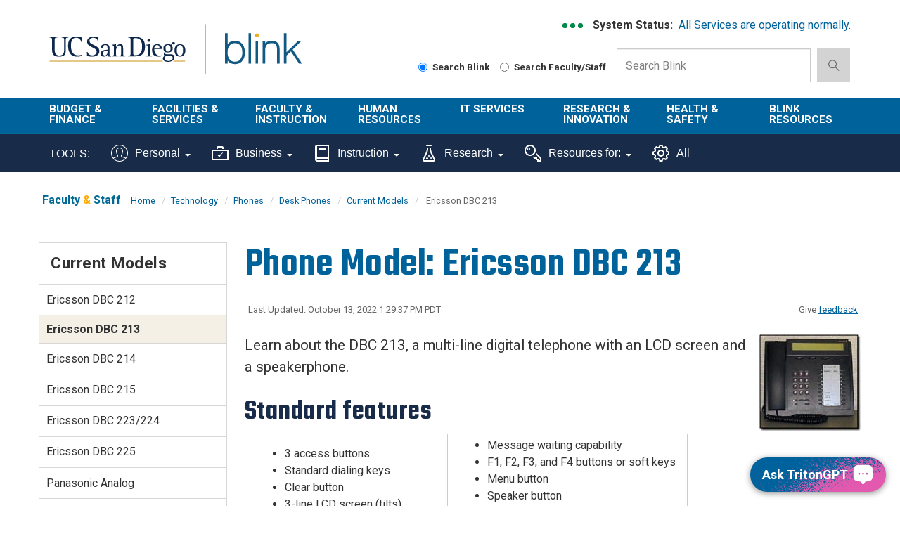

--- FILE ---
content_type: text/html; charset=UTF-8
request_url: https://blink.ucsd.edu/technology/phones/desk/models/DBC-213/index.html
body_size: 71034
content:
<!DOCTYPE html>
<html xmlns="http://www.w3.org/1999/xhtml" lang="en-US">
    <head>
        <link href="https://cdn.ucsd.edu/tritongpt/widget/css/tgpt.css" rel="stylesheet"/>
        <script src="https://cdn.ucsd.edu/tritongpt/widget/libraries/vue.global.prod.js" type="text/javascript"></script>
        <script src="https://cdn.ucsd.edu/tritongpt/widget/libraries/markdown-it.min.js" type="text/javascript"></script>
        <!-- Google Tag Manager -->
        
		<script>
		(function(w,d,s,l,i){w[l]=w[l]||[];w[l].push({'gtm.start':
        new Date().getTime(),event:'gtm.js'});var f=d.getElementsByTagName(s)[0],
        j=d.createElement(s),dl=l!='dataLayer'?'&l='+l:'';j.async=true;j.src=
        'https://www.googletagmanager.com/gtm.js?id='+i+dl;f.parentNode.insertBefore(j,f);
        })(window,document,'script','dataLayer','GTM-T2BRWXJ');
        </script>
        
        <!-- End Google Tag Manager -->
        



 



    <meta charset="utf-8"/>
    <meta content="IE=edge" http-equiv="X-UA-Compatible"/>
    <meta content="initial-scale=1.0" name="viewport"/>
    <meta content="7MiYjX2ZghMOWvtKRWlar--c6mD2ose5EcbQFQ6szFA" name="google-site-verification"/>
    
    <title>Phone Model: Ericsson DBC 213</title>
    <meta content="University of California, San Diego" name="ORGANIZATION"/>
    <meta content="index,follow,noarchive" name="robots"/>
    <meta content="Blink" name="SITE"/>
    <meta content="Phone Model: Ericsson DBC 213" name="PAGETITLE"/>
    <meta content="Read a brief introduction of the standard features for the Ericsson DBC 213 phone model and link to detailed instructions." name="DESCRIPTION"/>
    <meta content="6613c3efac10b4e4024f56a1950bca00" name="id"/>

   
    


    

        








 




<link href="//cdn.ucsd.edu/cms/decorator-5/styles/bootstrap.min.css" rel="stylesheet"/>
<link href="//cdn.ucsd.edu/cms/decorator-5/styles/base.min.css" rel="stylesheet"/>


        
    



<!-- Site-specific CSS files -->
            <link href="../../../../../_resources/css/blink.css" media="all" rel="stylesheet" type="text/css"/>
    
    
    
<!-- Other CSS files -->
<!--[if lt IE 9]>
<link rel="stylesheet" href="https://cdn.ucsd.edu/cms/decorator-5/styles/ie-support.css" />
<![endif]-->

<!-- Other JS files -->


<script src="https://cdn.ucsd.edu/cms/decorator-5/scripts/modernizr.min.js"></script>


        
    
    


<!-- Site-specific javascript files -->


    

<!--[if lt IE 9]>
<script src="https://cdn.ucsd.edu/cms/decorator-5/scripts/respond.min.js"></script>
<link href="https://cdn.ucsd.edu/cms/decorator-5/scripts/cross-domain/respond-proxy.html" id="respond-proxy" rel="respond-proxy" />
<link href="/_resources/cross-domain/respond.proxy.gif" id="respond-redirect" rel="respond-redirect" />
<script src="/_resources/cross-domain/respond.proxy.js"></script>
<![endif]-->


    </head>
    <body>
        <!-- Google Tag Manager (noscript) -->
        <noscript>
            <iframe height="0" src="https://www.googletagmanager.com/ns.html?id=GTM-T2BRWXJ" style="display:none;visibility:hidden" width="0"></iframe>
        </noscript>
        <!-- End Google Tag Manager (noscript) -->
        <header class="layout-header">
            <a class="screen-reader screen-reader-focusable" href="#main-content">Skip to main content</a>
<div id="uc-emergency"></div>
<div id="tdr_login"></div>
<section class="layout-login">
<div class="layout-container"></div>
</section>
<section class="layout-title">
<div class="container">
<div id="logo-container">
<div class="col-sm-3 pull-left top-logo"><a class="title-header title-header-large sr-only" href="https://ucsd.edu">UC San Diego</a> <a class="title-logo ucsd-logo" href="https://ucsd.ucsd.edu">UC San Diego</a></div>
<div class="col-sm-2 pull-left top-logo"><a class="title-header title-header-large sr-only" href="https://blink.ucsd.edu">Blink</a> <a class="title-logo blink-logo" href="https://blink.ucsd.edu">Blink</a></div>
</div>
<div class="sb-container">
<div class="ds-container">
<div class="system-status">
<p><strong>System Status:&#160;</strong> <span class="system-status-message"></span></p>
</div>
<div class="si-container"><a aria-label="link to full system status information" href="https://status.ucsd.edu/" id="status-link"> <span aria-hidden="true" class="status-indicator"></span> <span aria-hidden="true" class="status-indicator"></span> <span aria-hidden="true" class="status-indicator"></span> </a></div>
</div>
<form action="/search/index.html" aria-label="Search Box" class="navbar-form navbar-right navbar-search no-gutter search-form" id="cse-search-box" method="get" role="search"><label class="radio-inline" for="searchUCSD"> <input aria-label="Search Blink" checked="checked" id="searchUCSD" name="search-scope" type="radio" value="blink"/> Search Blink </label> <label class="radio-inline" for="searchFaculty"> <input aria-label="Search Faculty and Staff" id="searchFaculty" name="search-scope" type="radio" value="faculty-staff"/> Search Faculty/Staff </label>
<div class="input-group"><input aria-label="Search Box" class="form-control input-search directorySearch facultySearch" data-id="inputSearch" id="q" name="q" placeholder="Search Blink" type="search" value=""/> <span class="input-group-btn"> <button class="btn btn-primary search-icon search-expand" id="search-icon-button" onclick="submitForm()" type="button"> <img alt="search-icon" class="img-responsive" src="https://www.ucsd.edu/_resources/img/icon_search.png"/> </button> </span></div>
<input class="sr-only" type="submit" value="Submit"/></form></div>
</div>
</section>
        </header>
        <div class="navbar-container">
            <!-- navbar --><nav aria-label="primary" class="navbar navbar-default" data-module="nav">
<div class="container-fluid header-wrap">
<div class="container">
<div class="navbar-header"><a aria-expanded="false" class="navbar-toggle collapsed" data-target="#navbar-collapse-grid" data-toggle="collapse" href="#"> <span class="sr-only">Toggle navigation</span> <span class="icon-bar"></span> <span class="icon-bar"></span> <span class="icon-bar"></span> </a> <!-- mobile search dropdown --> <a class="search-icon search-expand dropdown-toggle visible-xs visible-sm" data-toggle="dropdown" href="#"> <span class="search-icon"></span> </a>
<div class="dropdown-menu dropdown-search"><form action="/search/index.html" aria-label="Mobile Search Box" class="navbar-search form-inline mobile-search-form" role="search">
<div class="input-group nav-search-mobile"><input aria-label="Mobile Search Box" class="form-control input-search is-mobile" data-id="inputSearchMobile" name="q" placeholder="Search Blink" type="search"/> <span class="input-group-btn"> <button class="btn btn-primary search-icon search-expand mobile-search-icon" type="button"> <img alt="search-icon" src="https://www.ucsd.edu/_resources/img/icon_search.png"/> </button> </span></div>
<label class="radio-inline" for="searchFacultyMobile"> <input aria-label="Search Faculty and Staff on Mobile Device" id="searchFacultyMobile" name="t" onclick="setSearch('directory')" type="radio" value="directory"/> Search Faculty/Staff </label> <label class="radio-inline" for="searchUCSDMobile"> <input aria-label="Search UC San Diego on Mobile Device" checked="checked" id="searchUCSDMobile" name="t" onclick="setSearch('blink')" type="radio"/> Search Blink </label> <input class="sr-only" type="submit" value="Submit"/></form></div>
</div>
</div>
</div>
<div class="container-fluid nav-wrap">
<div class="container">
<div class="navbar-collapse collapse" id="navbar-collapse-grid"><!-- standard nav small -->
<ul class="nav navbar-nav small-nav visible-xs visible-sm">
<li class="dropdown">
<div class="btn-group navbar-btn"><a href="../../../../../finance/budget-finance/index.html">Budget &amp; Finance</a> <a class="dropdown-toggle" data-toggle="dropdown" href="#"> <img alt="arrow" src="https://www.ucsd.edu/_resources/img/icon_arrow.png"/> </a>
<ul class="dropdown-menu">
<li><a href="../../../../../finance/bi-financial-reporting/index.html">BI &amp; Financial Reporting</a></li>
<li><a href="../../../../../buy-pay/index.html">Buy &amp; Pay</a></li>
<li><a href="../../../../../finance/index.html">Finance</a></li>
<li><a href="../../../../../facilities/logistics/index.html">Logistics</a></li>
<li><a href="../../../../../finance/resources-training/index.html">Finance Administration Resources</a></li>
<li><a href="../../../../../travel/index.html">Travel &amp; Entertainment</a></li>
</ul>
</div>
</li>
<li>
<div class="btn-group navbar-btn"><a href="../../../../../facilities/index.html">Facilities &amp; Services</a>&#160; <a class="dropdown-toggle" data-toggle="dropdown" href="#"> <img alt="arrow" src="https://www.ucsd.edu/_resources/img/icon_arrow.png"/> </a>
<ul class="dropdown-menu">
<li><a href="https://plandesignbuild.ucsd.edu/planning/">Campus Planning Site</a></li>
<li><a href="../../../../../facilities/management/index.html">Facilities Management</a></li>
<li><a href="../../../../../facilities/real-estate/index.html">Real Estate</a></li>
<li><a href="../../../../../facilities/tritonprint/index.html">Triton Print &amp; Digital Media</a></li>
<li><a href="https://transportation.ucsd.edu/">Transportation Services Site</a></li>
</ul>
</div>
</li>
<li>
<div class="btn-group navbar-btn"><a href="../../../../../faculty-instruction/index.html">Faculty &amp; Instruction</a>&#160; <a class="dropdown-toggle" data-toggle="dropdown" href="#"> <img alt="arrow" src="https://www.ucsd.edu/_resources/img/icon_arrow.png"/> </a>
<ul class="dropdown-menu">
<li><a href="../../../../../faculty/index.html">Faculty</a></li>
<li><a href="../../../../../instructors/index.html">Student/ Class Info</a></li>
<li><a href="../../../../../faculty-instruction/student-reporting/index.html">Student Operational Reporting</a></li>
<li><a href="https://blink.ucsd.edu/_tool-page/index.html#Instruction-Tools">Instruction Tools</a></li>
</ul>
</div>
</li>
<li>
<div class="btn-group navbar-btn"><a href="../../../../../HR/index.html">Human Resources</a>&#160; <a class="dropdown-toggle" data-toggle="dropdown" href="#"> <img alt="arrow" src="https://www.ucsd.edu/_resources/img/icon_arrow.png"/> </a>
<ul class="dropdown-menu">
<li><a aria-label="About us HR" href="../../../../../sponsor/hr/index.html">About Us</a></li>
<li><a href="../../../../../HR/benefits/index.html">Benefits</a></li>
<li><a href="../../../../../sponsor/hr/divisions-units/data/hr-payroll/timekeeping/ecotime/index.html">Ecotime</a></li>
<li><a href="../../../../../HR/services/employee-center.html">Employee Center</a></li>
<li><a href="../../../../../sponsor/hr/divisions-units/data/ucpath.html">UCPath</a></li>
<li><a href="../../../../../HR/training/resources/uclc/index.html">UC Learning Center</a></li>
</ul>
</div>
</li>
<li>
<div class="btn-group navbar-btn"><a href="../../../../index.html">IT Services</a>&#160; <a class="dropdown-toggle" data-toggle="dropdown" href="#"> <img alt="arrow" src="https://www.ucsd.edu/_resources/img/icon_arrow.png"/> </a>
<ul class="dropdown-menu">
<li><a href="../../../../help-desk/index.html">Get Help</a></li>
<li><a href="../../../../index.html#topics">Technology Topics</a></li>
<li><a href="https://support.ucsd.edu/its">Browse Service Portal</a></li>
<li><a href="../../../../file-sharing/remote-work/index.html">Connect from Home</a></li>
<li><a href="../../../../about/culture-careers/index.html">Careers</a></li>
<li><a aria-label="About us Technology" href="../../../../about/index.html">About Us</a></li>
</ul>
</div>
</li>
<li>
<div class="btn-group navbar-btn"><a href="../../../../../research/index.html">Research &amp; Innovation</a>&#160; <a class="dropdown-toggle" data-toggle="dropdown" href="#"> <img alt="arrow" src="https://www.ucsd.edu/_resources/img/icon_arrow.png"/> </a>
<ul class="dropdown-menu">
<li><a aria-label="About us Research" href="https://research.ucsd.edu/about/index.html">About Us</a></li>
<li><a href="../../../../../research/oru/index.html">Organized Research Units (ORUs)</a></li>
<li><a href="https://research.ucsd.edu/">Research Affairs</a></li>
<li><a href="https://spo.ucsd.edu">Sponsored Research Administration</a></li>
</ul>
</div>
</li>
<li>
<div class="btn-group navbar-btn"><a href="../../../../../safety/index.html">Health &amp; Safety</a>&#160; <a class="dropdown-toggle" data-toggle="dropdown" href="#"> <img alt="arrow" src="https://www.ucsd.edu/_resources/img/icon_arrow.png"/> </a>
<ul class="dropdown-menu">
<li><a href="../../../../../safety/ehs/index.html">Environment, Health &amp; Safety</a></li>
<li><a href="https://police.ucsd.edu/">Police Department</a></li>
<li><a href="https://safecampus.ucsd.edu">Safe Campus</a></li>
</ul>
</div>
</li>
<li>
<div class="btn-group navbar-btn"><a href="../../../../../sponsor/blink/index.html">Blink Resources</a>&#160;&#160; <a class="dropdown-toggle" data-toggle="dropdown" href="#"> <img alt="arrow" src="https://www.ucsd.edu/_resources/img/icon_arrow.png"/> </a>
<ul class="dropdown-menu">
<li><a href="../../../../../sponsor/blink/about.html">About Blink</a></li>
<li><a href="../../../../help-desk/directory/index.html">Campus Directory</a></li>
<li><a href="../../../../../sponsor/index.html">Departments in Blink</a></li>
<li><a href="https://blink.ucsd.edu/_tool-page/index.html">List of Tools</a></li>
</ul>
</div>
</li>
</ul>
<!-- large nav -->
<div class="main-nav">
<ul class="nav navbar-nav menu large-nav hidden-xs hidden-sm">
<li class="nav-group nav-group-sm"><a href="../../../../../finance/budget-finance/index.html">Budget &amp; Finance</a>
<ul class="list-unstyled">
<li><a href="../../../../../finance/bi-financial-reporting/index.html">BI &amp; Financial Reporting</a></li>
<li><a href="../../../../../buy-pay/index.html">Buy &amp; Pay</a></li>
<li><a href="../../../../../finance/index.html">Finance</a></li>
<li><a href="../../../../../facilities/logistics/index.html">Logistics</a></li>
<li><a href="../../../../../finance/resources-training/index.html">Finance Administration Resources</a></li>
<li><a href="../../../../../travel/index.html">Travel &amp; Entertainment</a></li>
</ul>
</li>
<li class="nav-group nav-group-sm"><a href="../../../../../facilities/index.html">Facilities &amp; <br/>Services </a>
<ul class="list-unstyled">
<li><a href="https://plandesignbuild.ucsd.edu/planning/index.html">Campus Planning Site</a></li>
<li><a href="../../../../../facilities/management/index.html">Facilities Management</a></li>
<li><a href="../../../../../facilities/real-estate/index.html">Real Estate</a></li>
<li><a href="../../../../../facilities/tritonprint/index.html">Triton Print &amp; Digital Media</a></li>
<li><a href="https://transportation.ucsd.edu/">Transportation Services Site</a></li>
</ul>
</li>
<li class="nav-group"><a href="../../../../../faculty-instruction/index.html">Faculty &amp; Instruction</a>
<ul class="list-unstyled">
<li><a href="../../../../../faculty/index.html">Faculty</a></li>
<li><a href="../../../../../instructors/index.html">Student/ Class Info</a></li>
<li><a href="../../../../../faculty-instruction/student-reporting/index.html">Student Operational Reporting</a></li>
<li><a href="https://blink.ucsd.edu/_tool-page/index.html#Instruction-Tools">Instruction Tools</a></li>
</ul>
</li>
<li class="nav-group nav-group-lg"><a href="../../../../../HR/index.html">Human Resources </a>
<ul class="list-unstyled">
<li><a aria-label="About us HR" href="../../../../../sponsor/hr/index.html">About Us</a></li>
<li><a href="../../../../../HR/benefits/index.html">Benefits</a></li>
<li><a href="../../../../../sponsor/hr/divisions-units/data/hr-payroll/timekeeping/ecotime/index.html">Ecotime</a></li>
<li><a href="../../../../../HR/services/employee-center.html">Employee Center</a></li>
<li><a href="../../../../../sponsor/hr/divisions-units/data/ucpath.html">UCPath</a></li>
<li><a href="../../../../../HR/training/resources/uclc/index.html">UC Learning Center</a></li>
</ul>
</li>
<li class="nav-group nav-group-sm"><a href="../../../../index.html">IT Services</a>
<ul class="list-unstyled">
<li><a href="../../../../help-desk/index.html">Get Help</a></li>
<li><a href="../../../../index.html#topics">Technology Topics</a></li>
<li><a href="https://support.ucsd.edu/its">Browse Service Portal</a></li>
<li><a href="../../../../file-sharing/remote-work/index.html">Connect from Home</a></li>
<li><a href="../../../../about/culture-careers/index.html">Careers</a></li>
<li><a aria-label="About us Technology" href="../../../../about/index.html">About Us</a></li>
</ul>
</li>
<li class="nav-group"><a href="../../../../../research/index.html">Research &amp; Innovation</a>
<ul class="list-unstyled">
<li><a aria-label="About us Research" href="https://research.ucsd.edu/about/index.html">About Us</a></li>
<li><a href="../../../../../research/oru/index.html">Organized Research Units (ORUs)</a></li>
<li><a href="https://research.ucsd.edu/">Research Affairs</a></li>
<li><a href="https://spo.ucsd.edu">Sponsored Research Administration</a></li>
</ul>
</li>
<li class="nav-group"><a href="../../../../../safety/index.html">Health &amp; Safety </a>
<ul class="list-unstyled">
<li><a href="../../../../../safety/ehs/index.html">Environment, Health &amp; Safety</a></li>
<li><a href="http://police.ucsd.edu/">Police Department</a></li>
<li><a href="https://safecampus.ucsd.edu">Safe Campus</a></li>
</ul>
</li>
<li class="nav-group"><a href="../../../../../sponsor/blink/index.html">Blink Resources</a>
<ul class="list-unstyled">
<li><a href="../../../../../sponsor/blink/about.html">About Blink</a></li>
<li><a href="../../../../help-desk/directory/index.html">Campus Directory</a></li>
<li><a href="../../../../../sponsor/index.html">Departments in Blink</a></li>
<li><a href="../../../../../_tool-page/index.html">List of Tools</a></li>
</ul>
</li>
</ul>
</div>
</div>
</div>
</div>
</nav> 
<nav class="navbar navbar-default navbar-static-top sr-only hidden"><div class="navbar-collapse collapse" id="navbar"><div class="search"><button aria-label="search" class="search-toggle btn-default"></button><div class="search-content" id="search"><form class="blink-mobile-nav" action="/search/index.html" method="get"><label for="search-scope" style="display: none;">Search</label><select class="search-scope" id="search-scope" name="search-scope"><option selected="selected" value="department">This Site</option><option value="default_collection">All UCSD Sites</option><option value="faculty-staff">Faculty/Staff</option></select><div class="input-group"><label for="q" id="search-term-label" style="display: none;">Search Term</label><input autofocus="autofocus" class="stm-mobile form-control search-term" name="search-term" placeholder="Search..." type="search" /></div></form></div></div></div></nav>
 <!-- begin toolbar nav --><nav aria-label="secondary" class="navbar navbar-default navbar-static-top" id="toolbar-nav">
<div class="container-fluid toolbar-wrap visible-xs visible-sm">
<div class="container">
<div class="navbar-header"><a aria-expanded="false" class="navbar-toggle collapsed" data-target="#navbar-collapse-toolbar" data-toggle="collapse" href="#"> <span class="sr-only">Toggle navigation</span> <span class="icon-bar"></span> <span class="icon-bar"></span> <span class="icon-bar"></span> </a> <span class="navbar-brand" href="#"> <strong>TOOLS</strong> </span></div>
</div>
</div>
<div class="container-fluid toolbar-wrap">
<div class="container">
<div class="navbar-collapse collapse" id="navbar-collapse-toolbar"><!-- Mobile nav -->
<ul class="nav navbar-nav small-nav visible-xs visible-sm">
<li class="dropdown">
<div class="btn-group navbar-btn"><a href="https://blink.ucsd.edu/_tool-page/index.html#Personal-Tools">Personal</a> <a class="dropdown-toggle" data-toggle="dropdown" href="#"> <img alt="arrow" src="https://www.ucsd.edu/_resources/img/icon_arrow.png"/> </a>
<ul class="dropdown-menu">
<li><a href="https://ucnet.universityofcalifornia.edu/compensation/understanding-total-compensation/estimate-your-total-compensation/">Compensation Calculator</a></li>
<li><a href="http://edben.ucsd.edu/">Educational Benefits</a></li>
<li><a href="https://jobs.ucsd.edu/bulletin/default.aspx">Job Bulletin</a></li>
<li><a href="https://act.ucsd.edu/mydirectory/updater">My Directory</a></li>
<li><a href="https://ecotimecampus.ucsd.edu/">Ecotime Campus</a></li>
<li><a href="https://uclearning.ucsd.edu/">My Training</a></li>
<li><a href="https://spa.ucsd.edu/home">Performance Appraisal</a></li>
<li><a href="https://uclearning.ucsd.edu/">UC Learning Center</a></li>
<li><a href="https://ucnet.universityofcalifornia.edu/">UCnet</a></li>
<li><a href="https://ucpath.universityofcalifornia.edu/">UCPath</a></li>
<li><a href="https://retirementatyourservice.ucop.edu/UCRAYS/">UCRAYS</a></li>
</ul>
</div>
</li>
<li class="dropdown">
<div class="btn-group navbar-btn"><a href="https://blink.ucsd.edu/_tool-page/index.html#Business-Tools">Business</a> <a class="dropdown-toggle" data-toggle="dropdown" href="#"> <img alt="arrow" src="https://www.ucsd.edu/_resources/img/icon_arrow.png"/> </a>
<ul class="dropdown-menu">
<li><a href="https://support.ucsd.edu/">Services &amp; Support</a></li>
<li><a href="https://concur.ucsd.edu/">Concur Travel &amp; Expense</a></li>
<li><a href="https://ofc.ucsd.edu/">Oracle Financials Cloud</a></li>
<li><a href="https://aps.ucsd.edu/tools/index.html">AP On-Line</a></li>
<li><a href="https://bah.ucsd.edu">Business Analytics Hub</a></li>
<li><a href="https://ucsd.tririga.com/index.html">Campus Space Management (Tririga)</a></li>
<li><a href="http://cams.ucsd.edu/">CAMS</a></li>
<li><a href="https://ecotimecampus.ucsd.edu/">Ecotime Campus</a></li>
<li><a href="https://blink.ucsd.edu/sponsor/BFS/divisions/cashier/emarkets.html">E-Markets</a></li>
<li><a href="https://employeelink.ucsd.edu/">EmployeeLink</a></li>
<li><a href="https://act.ucsd.edu/financial">FinancialLink</a></li>
<li><a href="https://hireonline.ucsd.edu/">HireOnline</a></li>
<li><a href="http://jdonline.ucsd.edu/">JDOnline</a></li>
<li><a href="https://logistics.ucsd.edu">Logistics Portal</a></li>
<li><a href="http://mymobilebill.ucsd.edu/">MyMobileBill</a></li>
<li><a href="https://crm.ucsd.edu/hr">Onboarding</a></li>
<li><a href="https://ofc.ucsd.edu/">Oracle Procurement</a></li>
<li><a href="https://finapps.ucsd.edu/padua2/">PADUA</a></li>
<li><a href="https://paymentworks.ucsd.edu">PaymentWorks</a></li>
<li><a href="https://spa.ucsd.edu/">Performance Appraisals</a></li>
<li><a href="https://fin.ucsd.edu/rechargeplus/charges">Recharge Plus</a></li>
<li><a href="https://act.ucsd.edu/sparcm/sparc-dept-home.shtml">SPARCM (login required)</a></li>
<li><a href="https://foundation.ucsd.edu/endowment-financials/star-dashboard.html">STAR</a></li>
<li><a href="http://hr.ucsd.edu/tpp/">Title &amp; Pay Look-up</a></li>
<li><a href="https://i9complete.ucop.edu/">Tracker I-9 Complete</a></li>
<li><a href="https://ucpath.universityofcalifornia.edu/">UCPath</a></li>
<li><a href="../../../../network/connections/off-campus/VPN/index.html">VPN</a></li>
</ul>
</div>
</li>
<li class="dropdown">
<div class="btn-group navbar-btn"><a href="https://blink.ucsd.edu/_tool-page/index.html#Instruction-Tools">Instruction</a> <a class="dropdown-toggle" data-toggle="dropdown" href="#"> <img alt="arrow" src="https://www.ucsd.edu/_resources/img/icon_arrow.png"/> </a>
<ul class="dropdown-menu">
<li><a href="https://www.assist.org/web-assist/welcome.html">ASSIST</a></li>
<li><a href="https://canvas.ucsd.edu/">Canvas</a></li>
<li><a href="https://act.ucsd.edu/FacultyClasslist">Class lists</a></li>
<li><a href="https://blink.ucsd.edu/faculty/instruction/tech-guide/classroom/details.html">Classroom details</a></li>
<li><a href="https://myccr.ucsd.edu/home.htm">Co-Curricular Record</a></li>
<li><a href="https://egrades.ucsd.edu/">eGrades</a></li>
<li><a href="https://act.ucsd.edu/sectionEnrollmentSummary">Enrollment/waitlists</a></li>
<li><a href="https://act.ucsd.edu/studentNameLookup">Find a student</a></li>
<li><a href="http://ucsd.edu/catalog/">General Catalog</a></li>
<li><a href="https://act.ucsd.edu/studentMajor">Majors list</a></li>
<li><a href="https://act.ucsd.edu/studentMinor">Minors list</a></li>
<li><a href="https://blink.ucsd.edu/technology/help-desk/queries/access/student/index.html">Queries</a></li>
<li><a href="https://act.ucsd.edu/scheduleOfClasses">Schedule of Classes</a></li>
<li><a href="https://act.ucsd.edu/studentdirectory/search">Student Directory</a></li>
<li><a href="https://act.ucsd.edu/termAudit">Term Audit</a></li>
</ul>
</div>
</li>
<li class="dropdown">
<div class="btn-group navbar-btn"><a aria-label="Tools for research" href="https://blink.ucsd.edu/_tool-page/index.html#Research-Tools">Research</a> <a class="dropdown-toggle" data-toggle="dropdown" href="#"> <img alt="arrow" src="https://www.ucsd.edu/_resources/img/icon_arrow.png"/> </a>
<ul class="dropdown-menu">
<li><a href="https://support.ucsd.edu/research">Services &amp; Support</a></li>
<li><a href="https://today.ucsd.edu/media-contacts">Faculty Expertise</a></li>
<li><a href="https://ucsd.kuali.co/cor/main/#/apps/">Kuali Research</a></li>
<li><a href="https://ers.ucop.edu/ucsd">MyEffort</a></li>
<li><a href="http://ehs.ucsd.edu/myresearchsafety/">My Research Safety</a></li>
<li><a href="http://rapids.ucsd.edu/">Research Development</a></li>
<li><a href="https://blink.ucsd.edu/research/training/index.html">Training Resources</a></li>
</ul>
</div>
</li>
<li class="dropdown">
<div class="btn-group navbar-btn"><a href="../../../../../_tool-page/index.html#Resources-For">Resources For:</a> <a class="dropdown-toggle" data-toggle="dropdown" href="#"> <img alt="arrow" src="https://www.ucsd.edu/_resources/img/icon_arrow.png"/> </a>
<ul class="dropdown-menu">
<li><a href="https://go.ucsd.edu/FinanceResources">Finance Admin</a></li>
<li><a href="https://go.ucsd.edu/researchresources">Research Admin</a></li>
</ul>
</div>
</li>
<li>
<div class="btn-group navbar-btn"><a href="https://blink.ucsd.edu/_tool-page/">All Tools</a></div>
</li>
</ul>
<!-- Desktop nav -->
<ul class="nav navbar-nav visible-md visible-lg">
<li><span class="tool-title">TOOLS:</span></li>
<li class="dropdown"><a aria-expanded="false" class="dropdown-toggle" data-close-others="true" data-hover="dropdown" href="https://blink.ucsd.edu/_tool-page/index.html#Personal-Tools"> <img alt="" class="toolbar-icon" src="../../../../../_resources/images/icons/personal-icon.svg"/> Personal <span class="caret"></span> </a>
<ul class="dropdown-menu">
<li><a href="https://ucnet.universityofcalifornia.edu/compensation/understanding-total-compensation/estimate-your-total-compensation/">Compensation Calculator</a></li>
<li><a href="https://concur.ucsd.edu/">Concur Travel &amp; Expense</a></li>
<li><a href="http://edben.ucsd.edu/">Educational Benefits</a></li>
<li><a href="https://jobs.ucsd.edu/bulletin/default.aspx">Job Bulletin</a></li>
<li><a href="https://act.ucsd.edu/mydirectory/updater">My Directory</a></li>
<li><a href="https://ecotimecampus.ucsd.edu/">Ecotime Campus</a></li>
<li><a href="https://uclearning.ucsd.edu/">My Training</a></li>
<li><a href="https://spa.ucsd.edu/home">Performance Appraisal</a></li>
<li><a href="https://uclearning.ucsd.edu/">UC Learning Center</a></li>
<li><a href="https://ucnet.universityofcalifornia.edu/">UCnet</a></li>
<li><a href="https://ucpath.universityofcalifornia.edu/">UCPath</a></li>
<li><a href="https://retirementatyourservice.ucop.edu/UCRAYS/">UCRAYS</a></li>
</ul>
</li>
<li class="dropdown"><a aria-expanded="false" class="dropdown-toggle" data-close-others="true" data-hover="dropdown" href="https://blink.ucsd.edu/_tool-page/index.html#Business-Tools"> <img alt="" class="toolbar-icon" src="../../../../../_resources/images/icons/business-icon.svg"/> Business <span class="caret"></span> </a>
<ul class="dropdown-menu">
<li><a href="https://support.ucsd.edu/">Services &amp; Support</a></li>
<li><a href="https://concur.ucsd.edu/">Concur Travel &amp; Expense</a></li>
<li><a href="https://ofc.ucsd.edu/">Oracle Financials Cloud</a></li>
<li><a href="https://aps.ucsd.edu/tools/index.html">AP On-Line</a></li>
<li><a href="https://bah.ucsd.edu/">Business Analytics Hub (BAH)</a></li>
<li><a href="https://ucsd.tririga.com/index.html">Campus Space Management (Tririga)</a></li>
<li><a href="http://cams.ucsd.edu/">CAMS</a></li>
<li><a href="https://ecotimecampus.ucsd.edu/">Ecotime Campus</a></li>
<li><a href="https://blink.ucsd.edu/sponsor/BFS/divisions/cashier/emarkets.html">E-Markets</a></li>
<li><a href="https://employeelink.ucsd.edu/">EmployeeLink</a></li>
<li><a href="https://act.ucsd.edu/financial">FinancialLink</a></li>
<li><a href="https://hireonline.ucsd.edu/">HireOnline</a></li>
<li><a href="http://jdonline.ucsd.edu/">JDOnline</a></li>
<li><a href="https://logistics.ucsd.edu">Logistics Portal</a></li>
<li><a href="http://mymobilebill.ucsd.edu/">MyMobileBill</a></li>
<li><a href="https://crm.ucsd.edu/hr">Onboarding</a></li>
<li><a href="https://finapps.ucsd.edu/padua2/">PADUA</a></li>
<li><a href="https://paymentworks.ucsd.edu">PaymentWorks</a></li>
<li><a href="https://spa.ucsd.edu/">Performance Appraisals</a></li>
<li><a href="https://fin.ucsd.edu/rechargeplus/charges">Recharge Plus</a></li>
<li><a href="https://act.ucsd.edu/sparcm/sparc-dept-home.shtml">SPARCM (login required)</a></li>
<li><a href="https://foundation.ucsd.edu/endowment-financials/star-dashboard.html">STAR</a></li>
<li><a href="https://hr.ucsd.edu/tpp/">Title &amp; Pay Look-up</a></li>
<li><a href="https://i9complete.ucop.edu/">Tracker I-9 Complete</a></li>
<li><a href="https://ucpath.universityofcalifornia.edu/">UCPath</a></li>
<li><a href="../../../../network/connections/off-campus/VPN/index.html">VPN</a></li>
</ul>
</li>
<li class="dropdown"><a aria-expanded="false" class="dropdown-toggle" data-close-others="true" data-hover="dropdown" href="https://blink.ucsd.edu/_tool-page/index.html#Instruction-Tools"> <img alt="" class="toolbar-icon" src="../../../../../_resources/images/icons/instruction-icon.svg"/> Instruction <span class="caret"></span> </a>
<ul class="dropdown-menu">
<li><a href="https://www.assist.org/web-assist/welcome.html">ASSIST</a></li>
<li><a href="https://canvas.ucsd.edu/">Canvas</a></li>
<li><a href="https://act.ucsd.edu/FacultyClasslist">Class lists</a></li>
<li><a href="https://blink.ucsd.edu/faculty/instruction/tech-guide/classroom/details.html">Classroom details</a></li>
<li><a href="https://myccr.ucsd.edu/home.htm">Co-Curricular Record</a></li>
<li><a href="https://egrades.ucsd.edu/">eGrades</a></li>
<li><a href="https://act.ucsd.edu/sectionEnrollmentSummary">Enrollment/waitlists</a></li>
<li><a href="https://act.ucsd.edu/studentNameLookup">Find a student</a></li>
<li><a href="https://ucsd.edu/catalog/">General Catalog</a></li>
<li><a href="https://act.ucsd.edu/studentMajor">Majors list</a></li>
<li><a href="https://act.ucsd.edu/studentMinor">Minors list</a></li>
<li><a href="https://blink.ucsd.edu/technology/help-desk/queries/access/student/index.html">Queries</a></li>
<li><a href="https://act.ucsd.edu/scheduleOfClasses">Schedule of Classes</a></li>
<li><a href="https://act.ucsd.edu/studentdirectory/search">Student Directory</a></li>
<li><a href="https://act.ucsd.edu/termAudit">Term Audit</a></li>
</ul>
</li>
<li class="dropdown"><a aria-expanded="false" aria-label="Tools for research" class="dropdown-toggle" data-close-others="true" data-hover="dropdown" href="https://blink.ucsd.edu/_tool-page/index.html#Research-Tools"> <img alt="" class="toolbar-icon" src="../../../../../_resources/images/icons/research-icon.svg"/> Research <span class="caret"></span> </a>
<ul class="dropdown-menu">
<li><a href="https://support.ucsd.edu/research">Services &amp; Support</a></li>
<li><a href="https://today.ucsd.edu/media-contacts">Faculty Expertise</a></li>
<li><a href="https://ucsd.kuali.co/cor/main/#/apps/">Kuali Research</a></li>
<li><a href="https://ers.ucop.edu/ucsd">MyEffort</a></li>
<li><a href="https://ehs.ucsd.edu/myresearchsafety/">My Research Safety</a></li>
<li><a href="https://rapids.ucsd.edu/">Research Development</a></li>
<li><a href="https://blink.ucsd.edu/research/training/index.html">Training Resources</a></li>
</ul>
</li>
<li class="dropdown"><a aria-expanded="false" class="dropdown-toggle" data-close-others="true" data-hover="dropdown" href="../../../../../_tool-page/index.html#Resources-For"> <img alt="" class="toolbar-icon" src="../../../../../_resources/images/icons/keys-role-icon.svg" style="height: 24px; width: 24px;"/> Resources for: <span class="caret"></span> </a>
<ul class="dropdown-menu">
<li><a href="https://go.ucsd.edu/FinanceResources">Finance Admin</a></li>
<li><a href="https://go.ucsd.edu/researchresources">Research Admin</a></li>
</ul>
</li>
<li><a href="https://blink.ucsd.edu/_tool-page/"> <img alt="" class="toolbar-icon" src="../../../../../_resources/images/icons/all-tools-icon.svg"/> All </a></li>
</ul>
</div>
</div>
</div>
</nav><!-- end toolbar nav -->
        </div>
        <main class="layout-main" id="main-content">
            <a id="main-content-area"></a>
            










            <div class="container">
                <div class="row">
                    

<div class="container">
    <div class="row">
        <ol class="breadcrumb breadcrumbs-list">
        
        <div id="faculty-staff-badge"><a href="https://blink.ucsd.edu"><span class="fs-badge-f">Faculty</span> &amp; <span class="fs-badge-s">Staff</span></a></div>    
        
                                                    
                                    
                        
                                    
                                   <li><a href="../../../../../index.html">Home</a></li>
                                
                                                        
                                    
                        
                                    
                                   <li><a href="../../../../index.html">Technology</a></li>
                                
                                                        
                                    
                        
                                    
                                   <li><a href="../../../index.html">Phones</a></li>
                                
                                                        
                                    
                        
                                    
                                   <li><a href="../../index.html">Desk Phones</a></li>
                                
                                                        
                                    
                        
                                    
                                   <li><a href="../index.html">Current Models</a></li>
                                
                                                        
                                    
                        
                                                                            
                                        <li> Ericsson DBC 213</li>
                                        
                                            
        </ol>
    </div>
</div>
                </div>
            </div>
            <div class="container">
                <div class="row">
                    







        
            
        
    
            
    

    















<!-- display the main content -->
<section aria-label="Main Content" class="col-xs-9 main-section pull-right">
    
                    <h1>Phone Model: Ericsson DBC 213</h1> 
                       
              
              
      
    <div class="article_info">
    <div class="article_updated_at">Last Updated: October 13, 2022 1:29:37 PM PDT</div>
    <div class="article_feedback">Give <a href="https://eforms.ucsd.edu/view.php?id=252329/" onclick="window.open('https://eforms.ucsd.edu/view.php?id=252329/','DYGWYW','menubar=0,resizable=1,scrollbars=1,width=450,height=640')" target="DYGWYW">feedback</a></div>
    </div>
        
                    
        
    
                    
                
                     
                
                
                                                
                
                                        
                    <div class="intro-image Right"><img alt="DBC 213 Telephone" class="figure_right" src="../../../../../_images/import/d/DBC213_thumb.jpg" title="DBC 213 Telephone"/></div>
                     
                                        <p class="subhead">Learn about the DBC 213, a multi-line digital telephone with an LCD screen and a speakerphone.</p>                
                
                    <h2>Standard features</h2>
<table border="0" class="styled">
<tbody>
<tr>
<td>
<ul>
<li>3 access buttons</li>
<li>Standard dialing keys</li>
<li>Clear button</li>
<li>3-line LCD screen (tilts)</li>
<li>End-to-End (ETE) DTMF calling</li>
<li>Mute Button</li>
<li>14 Programmable buttons</li>
</ul>
</td>
<td>
<ul>
<li>Message waiting capability</li>
<li>F1, F2, F3, and F4 buttons or soft keys</li>
<li>Menu button</li>
<li>Speaker button</li>
<li>Transfer button</li>
<li>Red indicator lights</li>
<li>Volume controls</li>
<li>Accept 2nd call</li>
</ul>
</td>
</tr>
</tbody>
</table>
<h2>Instructions</h2>
<div class="cols_wrapper clearfix">
<div class="col_1_of_2 col" style="width: 40%;"><img alt="DBC 213 Telephone display" height="504" hspace="15" src="../../../../../_images/import/d/DBC213_draw.gif" style="float: left; margin-right: 5px" width="348"/></div>
<div class="col_2_of_2 col" style="width: 49%;">
<ol>
<li><a href="#1.-Volume-control">Volume control</a></li>
<li><a href="#2.-Liquid-Crystal-Display-(LCD)">Liquid Crystal Display</a></li>
<li><a href="#3.-Function-buttons">Function buttons</a></li>
<li><a href="#4.-Lamps">Lamps</a></li>
<li><a href="#5.-Access-lines">Access lines</a></li>
<li><a href="#6.-Placing-calls">Placing calls</a></li>
<li><a href="#7.-Dial-additional-digits-(end-">Dial additional digits</a></li>
<li><a href="#8.-Last-number-redial">Last number redial</a></li>
<li><a href="#9.-Receiving-calls">Receiving calls</a></li>
<li><a href="#10.-Receiving-calls-on-2nd-line">Receiving calls on second line</a></li>
<li><a href="#11.-Loudspeaker">Loudspeaker</a></li>
<li><a href="#12.-Call-hold">Call hold</a></li>
<li><a href="#13.-Pitch-adjustment">Pitch adjustment</a></li>
<li><a href="#14.-Ring-options">Ring options</a></li>
<li><a href="#15.-Speed-dialing">Speed dialing</a></li>
<li><a href="#16.-Multiple-appearance-directo">Multiple appearance directory numbers</a></li>
<li><a href="#17.-Call-diversion-(DBC-203-and">Default for diversion message digits</a></li>
<li><a href="#18.-Soft-keys-(DBC-203-and-661-">Soft keys</a></li>
<li><a href="#19.-Using-soft-keys-for-differe">Different call states for soft keys</a></li>
<li><a href="#20.-Timer-(DBC-203-and-661-onl">Timer</a></li>
</ol>
<ul>
<li>All Multi-Line digital telephones are designed to provide single-key access to many of the Ericsson MD110 features.</li>
<li>Each key may be programmed independently.</li>
<li>Many features not programmed for single-key access may be accessed via the dial pad.</li>
</ul>
</div>
</div>
                
                                        

        
    

                            <custom/>
                                            <div class="drawer-wrapper">
                    <div class="drawer dark-theme">
                                                                <h2>
            <a href="#">1. Volume control</a>
        </h2>
                <div>
            Adjusts:
<ol>
<li>Loudspeaker</li>
<li>Handset</li>
<li>Ringer volumes</li>
</ol>
        </div>
                                                                    <h2>
            <a href="#">2. Liquid Crystal Display (LCD)</a>
        </h2>
                <div>
            Displays:
<ol>
<li>Information on type of call being answered</li>
<li>Numbers dialed</li>
<li>Programming information</li>
</ol>
        </div>
                                                                    <h2>
            <a href="#">3. Function buttons</a>
        </h2>
                <div>
            Used to:
<ol>
<li>Activate features programmed as speed dial numbers, or as line appearances of other lines.</li>
<li>Cancel features.</li>
</ol>
<strong>Note:</strong> Function buttons programmed to represent features or lines can only be changed by initiating a <a href="https://act.ucsd.edu/telecom/csr">CSR</a> to Telecommunications.
        </div>
                                                                    <h2>
            <a href="#">4. Lamps</a>
        </h2>
                <div>
            Red light indicates line or feature in use.
        </div>
                                                                    <h2>
            <a href="#">5. Access lines</a>
        </h2>
                <div>
            <ol>
<li>Receive and place calls on <strong>access 1</strong> and <strong>access 2</strong>.</li>
<li>Only place calls on <strong>access 3</strong>.</li>
</ol>
        </div>
                                                                    <h2>
            <a href="#">6. Placing calls</a>
        </h2>
                <div>
            Displays:
<ol>
<li>Pick up handset and dial.<br/> <strong>or</strong></li>
<li>Dial without picking up handset. Call will be on loudspeaker.</li>
</ol>
        </div>
                                                                    <h2>
            <a href="#">7. Dial additional digits (end-to-end DTMF calling)</a>
        </h2>
                <div>
            This feature allows you to send DTMF tones while in speech state for pager access, credit card calls, voice messages or any type of computerized network requiring DTMF signaling.<br/> <br/> <strong>To activate:</strong>
<ol>
<li>While connected to a party, dial <strong>9</strong>.<br/> <strong>or</strong></li>
<li>Press soft key associated with the feature ETE on your screen.</li>
</ol>
<strong>To cancel:</strong>
<ol>
<li>Place the call on hold or disconnect the call.</li>
</ol>
        </div>
                                                                    <h2>
            <a href="#">8. Last number redial</a>
        </h2>
                <div>
            Dial <strong>***</strong>
        </div>
                                                                    <h2>
            <a href="#">9. Receiving calls</a>
        </h2>
                <div>
            <ol>
<li>Press flashing line button, then pick up handset.<br/> <strong>or</strong></li>
<li>Press flashing line button without picking up handset. Call will be on loudspeaker.</li>
</ol>
        </div>
                                                                    <h2>
            <a href="#">10. Receiving calls on 2nd line</a>
        </h2>
                <div>
            <ol>
<li>Press <strong>accept second call</strong> function button (lamp is on).</li>
<li>While activated, allows second incoming call to ring on next available access line when other line is busy (<strong>access 1 or 2</strong>).</li>
<li>To answer, press flashing line button. First call will automatically be placed on exclusive hold.</li>
<li>To cancel, press <strong>accept second call</strong> (lamp is off).</li>
</ol>
        </div>
                                                                    <h2>
            <a href="#">11. Loudspeaker</a>
        </h2>
                <div>
            <ol>
<li>Lamp beside speaker key indicates loudspeaker in use.</li>
<li>To change from handset to loudspeaker, press <strong>speaker</strong> key and replace handset.</li>
<li>To change from loudspeaker to handset, pick up handset. Adjust loudspeaker volume with volume control wheel/slide lever.</li>
</ol>
        </div>
                                                                    <h2>
            <a href="#">12. Call hold</a>
        </h2>
                <div>
            <strong>Exclusive hold:</strong><br/> (Call can only be retrieved from your phone)
<ol>
<li>With party on line, press line button that received call.</li>
<li>To retrieve, press same button again.</li>
<li>Pressing available line button <strong>(Access 1, 2, or 3)</strong> will also put call on exclusive hold.</li>
</ol>
<strong>Common hold:</strong><br/> (Call can be retrieved from any phone)
<ol>
<li>With party on line, Dial <strong>8</strong> on dial pad.<br/> <strong>or</strong></li>
<li>Press <strong>common hold</strong> function button.</li>
<li>Hang up.</li>
</ol>
<strong>To retrieve from the same phone or phone with same line appearance:</strong>
<ol>
<li>Press flashing line button holding call.</li>
</ol>
<strong>To retrieve from another phone:</strong>
<ol>
<li>Dial extension where call was placed on <strong>common hold</strong>.</li>
<li>Listen for busy tone.</li>
<li>Dial <strong>8</strong> on dial pad to connect call.</li>
</ol>
<strong>Inquiry/ Consultion hold:</strong>
<ol>
<li>With party on line, press available line button <strong>(access 1, 2, or 3).</strong><br/> (first party is automatically on exclusive hold)</li>
<li>Dial second party.</li>
</ol>
<strong>To refer back to first party:</strong>
<ol>
<li>Press flashing line button holding first party.</li>
</ol>
<strong>To alternate between calls:</strong>
<ol>
<li>Press flashing line button holding party you wish to speak to.<br/> (Other party is automatically on exclusive hold)</li>
</ol>
<p><strong>Note:</strong> If second party is busy or does not answer, disconnect by pressing <strong>Clear</strong> key. Return to first party by pressing the flashing line button holding first call.</p>
        </div>
                                                                    <h2>
            <a href="#">13. Pitch adjustment</a>
        </h2>
                <div>
            <p>This feature allows you to adjust the pitch of your telephone's ring tone to suit your particular needs. <strong>To Program:</strong></p>
<ol>
<li>Press the program key. (lamp is on)</li>
<li>Enter 0-9 (pitch is heard as you program)</li>
<li>Press the program key again. (lamp is off)</li>
</ol>
        </div>
                                                                    <h2>
            <a href="#">14. Ring options</a>
        </h2>
                <div>
            <strong>Access 1 &amp; 2</strong> can be programmed for any of the adjustable ringing patterns listed below.<br/> <br/> Multiple-Appearance Directory Numbers (MDNS), Hotlines, Intercoms, etc. may be programmed for different ring options.<br/> <br/> <strong>To program:</strong>
<ol>
<li>Press <strong>Program</strong> function button. (lamp is on; handset is on hook)</li>
<li>Press line button to be programmed. (lamp is on)</li>
<li>Enter one of the following digits (0-6) for desired ring option:<br/>
<dl>
<dd><strong>0</strong> = Silent (flashes only)<br/> <strong>1</strong> = Normal ring<br/> <strong>2</strong> = Rings after delay<br/> <strong>3</strong> = 2 rings at half volume (continues to flash)<br/> <strong>4</strong> = 2 rings at half volume after delay (continues to flash)<br/> <strong>5</strong> = Automatic loudspeaker connection (<strong>auto answer</strong> function button must be activated for use)<br/> <strong>6</strong> = Automatic loudspeaker connection (no function button required)</dd>
</dl>
</li>
<li>Press line button being programmed. (lamp is off)</li>
<li>Press <strong>Program</strong> function button to complete entry. (lamp is off)</li>
</ol>
<strong>To check option:</strong>
<ol>
<li>Press <strong>Program</strong> function button. (lamp is on)</li>
<li>Press line button, option number appears in display.</li>
<li>Press <strong>Program</strong> function button to clear display.</li>
</ol>
        </div>
                                                                    <h2>
            <a href="#">15. Speed dialing</a>
        </h2>
                <div>
            This feature allows one-key access to numbers of up to 20 digits including Authorization Codes, Feature Access Codes, and Call Access Codes.<br/> <br/> <strong>To store:</strong>
<ol>
<li>While on hook, press the <strong>Program</strong> key (lamp is on).</li>
<li>Press vacant function button to be used to store desired number (lamp is on).</li>
<li>Enter number (include access code if required).</li>
<li>Press function button (lamp is off).</li>
<li>Press Program function button to complete entry (lamp is off).</li>
</ol>
<strong>To use a stored number:</strong>
<ol>
<li>Press function button that represents stored number. (an access line is automatically activated)</li>
</ol>
<p><strong>Note:</strong> Vacant function buttons can also be used to store feature codes, such as last number redial (***), call pickup (14), call diversion/ follow-me, etc. To program, follow the same steps as above.</p>
        </div>
                                                                    <h2>
            <a href="#">16. Multiple appearance directory numbers</a>
        </h2>
                <div>
            <ol>
<li>Allows the same directory number to appear on multiple digital telephones.</li>
<li>Other members cannot access the MDN when it is in use (lamp on).</li>
<li>When you receive an incoming call on an MDN, the MDN lamp will flash and your telephone will ring in accordance with the Ring Option programmed for the MDN.</li>
</ol>
<strong>To place calls:</strong>
<ol>
<li>Lift the handset, press the <strong>MDN</strong> key and dial.<br/> <strong>or</strong></li>
<li>Press the <strong>MDN</strong> key (lamp on) and dial.</li>
</ol>
<strong>To receive calls:</strong>
<ol>
<li>Lift the handset and press the MDN key.<br/> <strong>or</strong></li>
<li>Press the <strong>MDN</strong> key.</li>
</ol>
        </div>
                                                                    <h2>
            <a href="#">17. Call diversion (DBC 203 and 661 only)</a>
        </h2>
                <div>
            <p><strong>Call Diversion</strong>: Allows rerouting of all calls to one of ten 9-character diversion message (seen when your station number is dialed).</p>
<table border="0" cellpadding="0" cellspacing="0">
<tbody>
<tr>
<td width="5%"><strong>1</strong></td>
<td width="25%">Diversion message.</td>
<td width="70%">Once the ten 9-character <strong>diversion message</strong> is seen when your station number is dialed.<br/>
<ol>
<li>The caller can hang-up.<br/> <strong>or</strong></li>
<li>Dial * to call the preprogrammed answering-point.</li>
</ol>
</td>
</tr>
<tr>
<td><strong>2</strong></td>
<td>Calling Station.</td>
<td>The call will be diverted directly to the preprogrammed answering-point if the calling station is:<br/>
<ol>
<li>An analog telephone.<br/> <strong>or</strong></li>
<li>A digital telephone without a display.</li>
</ol>
</td>
</tr>
<tr>
<td><strong>3</strong></td>
<td>Answering-point display.</td>
<td>A digital telephone answering-point with display will receive your:<br/>
<ol>
<li>Diversion message.</li>
<li>Station number.</li>
<li>Calling party identification.</li>
</ol>
</td>
</tr>
<tr>
<td><strong>4</strong></td>
<td>Programming date and time with diversion message.</td>
<td>In addition to the message, you can program date or time to your diversion message.<br/> <br/> <strong>You can program:</strong>
<ol>
<li>A 4-digit date<br/> <strong>or</strong></li>
<li>Time of return</li>
</ol>
<strong>If your message choice allows for a time of return:</strong>
<ol>
<li>The 4-digit date is entered in hour/minutes on a 24-hour basis.</li>
</ol>
<strong>If your message allows for a date of return:</strong>
<ol>
<li>The 4-digit date is entered as a 2-digit month followed by a 2-digit day.</li>
</ol>
</td>
</tr>
<tr>
<td><strong>5</strong></td>
<td>To activate.</td>
<td>
<ol>
<li>Dial <strong>* 24 *</strong>, Digit <strong>(0-9)</strong>, <strong>#</strong><br/> <strong>or</strong></li>
<li>Dial <strong>* 24 *</strong>, Digit <strong>(0-9)</strong>, <strong>*</strong>, the 4-digit time or date, <strong>#</strong></li>
<li>Listen for Diversion Tone and disconnect the call.<br/> (If you have a call diversion key the lamp will be on)</li>
</ol>
</td>
</tr>
<tr bgcolor="#ffffff" style="text-align: left;" valign="top">
<td style="text-align: left;" width="5%"><strong>6</strong></td>
<td style="text-align: left;" width="25%">To cancel.</td>
<td style="text-align: left;" width="70%">
<ol>
<li>Dial <strong># 24 #</strong>, listen for Dial Tone and disconnect the call.<br/> <strong>or</strong></li>
<li>Press the call diversion key. (lamp off)</li>
</ol>
</td>
</tr>
</tbody>
</table>
<br/> <br/>
<h4>The following represents the default indications for the diversion message digits:</h4>
<table border="0" cellpadding="0" cellspacing="0" class="styled">
<tbody>
<tr>
<th>Number</th>
<th>Message</th>
<th>Date/ Time</th>
</tr>
<tr>
<td>1</td>
<td>Lunch</td>
<td>Time</td>
</tr>
<tr>
<td>2</td>
<td>Out: Day</td>
<td>Date</td>
</tr>
<tr>
<td>3</td>
<td>Out: Bus (Business)</td>
<td>Time</td>
</tr>
<tr>
<td>4</td>
<td>Meeting</td>
<td>Time</td>
</tr>
<tr>
<td>5</td>
<td>Bus. Trp (Business Trip)</td>
<td>Date</td>
</tr>
<tr>
<td>6</td>
<td>Absent</td>
<td>Date</td>
</tr>
<tr>
<td>7</td>
<td>Vacation</td>
<td>Date</td>
</tr>
<tr>
<td>8</td>
<td>Out: III</td>
<td>Date</td>
</tr>
<tr>
<td>9</td>
<td>Seminar</td>
<td>Date</td>
</tr>
<tr>
<td>0</td>
<td>Jury Duty</td>
<td>Date</td>
</tr>
</tbody>
</table>
        </div>
                                                                    <h2>
            <a href="#">18. Soft keys (DBC 203 and 661 only)</a>
        </h2>
                <div>
            <table border="0" cellpadding="0" cellspacing="0">
<tbody>
<tr>
<td width="5%"><strong>1</strong></td>
<td width="25%">Soft key buttons.</td>
<td width="70%">F1, F2, F3, F4 (Soft keys) are used to activate feature options based on the current call state.</td>
</tr>
<tr valign="top">
<td><strong>2</strong></td>
<td>Display.</td>
<td>Feature options for each call will be shown automatically in the bottom row of your display.</td>
</tr>
<tr valign="top">
<td><strong>3</strong></td>
<td>To use soft keys.</td>
<td>
<ol>
<li>Press the key associated with the feature you would like to activate.</li>
<li>Some features may require additional actions (indicated by the submenus below).</li>
</ol>
</td>
</tr>
</tbody>
</table>
        </div>
                                                                    <h2>
            <a href="#">19. Using soft keys for different call states (DBC 203 and 661 only)</a>
        </h2>
                <div>
            <table border="0" class="styled">
<tbody>
<tr>
<th width="35%"><strong>Current call state</strong></th>
<th colspan="2" width="65%"><strong>Features requiring additional action</strong></th>
</tr>
<tr>
<td rowspan="4">When your telephone is idle.</td>
<td><strong>F1 LOCK</strong></td>
<td>N/A</td>
</tr>
<tr>
<td><strong>F2 ACC</strong></td>
<td>N/A</td>
</tr>
<tr>
<td><strong>F3 AUTH</strong></td>
<td>N/A</td>
</tr>
<tr>
<td><strong>F4 TIMER</strong></td>
<td>Press to use the <strong>timer</strong> feature.</td>
</tr>
<tr>
<td rowspan="4">While in conversation.</td>
<td><strong>F1 ETE</strong></td>
<td>Press to activate <strong>send additional digits</strong></td>
</tr>
<tr>
<td><strong>F2 ACC</strong></td>
<td>N/A</td>
</tr>
<tr>
<td><strong>F3 CONF</strong></td>
<td>Press to initiate a <strong>conference</strong>.</td>
</tr>
<tr>
<td><strong>F4 TIMER</strong></td>
<td>Press to use the <strong>timer</strong> feature.</td>
</tr>
<tr>
<td rowspan="4">After dialing a free internal station.</td>
<td><strong>F1 CAB</strong></td>
<td>Press to activate <strong>automatic callback</strong></td>
</tr>
<tr>
<td><strong>F2</strong></td>
<td></td>
</tr>
<tr>
<td><strong>F3</strong></td>
<td></td>
</tr>
<tr>
<td><strong>F4 TIMER</strong></td>
<td>Press to use the <strong>timer</strong> feature.</td>
</tr>
<tr>
<td rowspan="4">After dialing a busy internal station.</td>
<td><strong>F1 CAB</strong></td>
<td>Press to activate <strong>automatic callback</strong></td>
</tr>
<tr>
<td><strong>F2 CAW</strong></td>
<td>Press to send <strong>call waiting</strong> tone.</td>
</tr>
<tr>
<td><strong>F3 CUP</strong></td>
<td>Press to activate <strong>call pick-up</strong>.</td>
</tr>
<tr>
<td><strong>F4 TIMER</strong></td>
<td>Press to use the <strong>timer</strong> feature.</td>
</tr>
<tr>
<td rowspan="4">After dialing a station that has activated the diversion message feature.</td>
<td><strong>F1</strong></td>
<td></td>
</tr>
<tr>
<td><strong>F2</strong></td>
<td></td>
</tr>
<tr>
<td><strong>F3</strong></td>
<td></td>
</tr>
<tr>
<td><strong>F4 CWF</strong></td>
<td>Press to call the called stations answering-point.</td>
</tr>
<tr>
<td rowspan="4">After dialing a busy data extension.</td>
<td><strong>F1</strong></td>
<td></td>
</tr>
<tr>
<td><strong>F2</strong></td>
<td></td>
</tr>
<tr>
<td><strong>F3</strong></td>
<td></td>
</tr>
<tr>
<td><strong>F4 CWF</strong></td>
<td>Press to activate <strong>connect when free</strong>.</td>
</tr>
</tbody>
</table>
        </div>
                                                                    <h2>
            <a href="#">20. Timer (DBC 203 and 661 only)</a>
        </h2>
                <div>
            <table border="0" cellpadding="0" cellspacing="0" class="styled">
<tbody>
<tr>
<th>Soft key button</th>
<th>Function</th>
</tr>
<tr>
<td><strong>F1 START (STOP)</strong></td>
<td>To start or stop the timer.</td>
</tr>
<tr>
<td><strong>F2 RST</strong></td>
<td>To reset the timer.</td>
</tr>
<tr>
<td><strong>F3 TIME (DATE)</strong></td>
<td>To display the timer or current date.</td>
</tr>
<tr>
<td><strong>F4 EXIT</strong></td>
<td>To exit the timer feature and return to the main menu.</td>
</tr>
</tbody>
</table>
        </div>
                                                </div>
                </div>

                                        

        
    

                            <custom/>
                                
                                        
            



        
        
    
        <section class="jumbotron jumbotron-full-width contact-module gray-trdnt">

          <div class="container">
              <div class="row">
                  <div class="col-md-12">
                    For more information, contact the IT Services Customer Support Service Team at (858) 534-4277.&#160;For troubleshooting, contact the <a href="https://servicedesk.ucsd.edu/">ITS Service Desk</a>, (858) 246-4357 or ext. 6-HELP.
                  </div>
              </div>
          </div>
        </section>
    
   
            
        
            
                 
                 
   
    
        
    
             
                    
    </section>




                    <aside class="bsidebar col-xs-12 col-md-3">
                        


 



























        
        	
        	
        	
                	
        	
    

<section aria-label="Sidebar" class="col-xs-12 col-md-11" role="complementary">
                <figure aria-label="Logo" id="site-logo" role="complementary">
            <logo/>
        </figure>
    
                            <article aria-label="Sidebar Nav" class="main-content-nav" role="navigation">
                                                                                                                            
                
    
                
            
                        <h2><a href="../index.html">Current Models</a></h2>
                            
                
        
                                                                                                                                                                                                                                                                                                                                                
        
        <ul class="navbar-list">
    
                    
                                
                                
                                
                                
                                
                                
                                
                                
                                
                                
                                
                                
                                                                
                                
    
                    
                                                                                                                                    <li class="collapsed">
                    <a href="../DBC-212/index.html">
                 Ericsson DBC 212
            </a>
            </li>
                                                                                                                                
                                                                
                                
    
                    
                                                                                                                                                                                                                                                                                                                                                                                <li class="active">
                                                 Ericsson DBC 213
                        
                                                
                                                  
                                                                              
                                                                              
                                                                              
                                                                              
                                                                              
                                                                              
                                                                              
                                                                              
                                                                              
                                                                              
                                                                              
                                                                              
                                                                                               
                                                                                                                                                                                    
                                                                        
                                                                             
                                                                             
                                                                             
                                                                             
                                                                             
                                                                             
                                                                             
                                                                             
                                                                             
                                                                             
                                                                             
                                                                             
                                                                                                                                                            </li>
                                                                                                        
                                                                
                                
    
                    
                                                                                                                                    <li class="collapsed">
                    <a href="../DBC-214/index.html">
                 Ericsson DBC 214
            </a>
            </li>
                                                                                                                                
                                                                
                                
    
                    
                                                                                                                                    <li class="collapsed">
                    <a href="../DBC-215/index.html">
                 Ericsson DBC 215
            </a>
            </li>
                                                                                                                                
                                                                
                                
    
                    
                                                                                                                                    <li class="collapsed">
                    <a href="../DBC-223-224/index.html">
                 Ericsson DBC 223/224
            </a>
            </li>
                                                                                                                                
                                                                
                                
    
                    
                                                                                                                                    <li class="collapsed">
                    <a href="../DBC-225/index.html">
                 Ericsson DBC 225
            </a>
            </li>
                                                                                                                                
                                                                
                                
    
                    
                                                                                    <li class="">
                    <a href="../panasonic.html">
                Panasonic Analog
            </a>
            </li>
                                                                                                        
                                                                
                                
    
                    
                                                                                    <li class="">
                    <a href="../ATT.html">
                AT&amp;T Analog
            </a>
            </li>
                                                                                                        
                                                                
                                
    
                    
                                                                                                                                    </ul>
        
        
                
                 <ul class="navbar-list">
    </ul>

                                 
                       </article>
            
            
                            <custom/>
                </section>
                        














<section aria-label="Sidebar" class="sidebar-components col-xs-12 col-md-11" role="complementary">




<div class="call-out call-out-1">
<h3>Departments</h3>
        
   <p><a href="../../../../index.html">IT Services</a></p>
   
</div>



        
    
</section>




                    </aside>
                </div>
            </div>
        </main>
        <footer class="footer">
            





<div class="container">
    <div class="row">
        <div class="col-sm-8">
        <p>
        <span>UC San Diego 9500 Gilman Dr. La Jolla, CA 92093 (858) 534-2230</span>
        <br/>
        <span>
        Copyright © <span class="footer-copyright-year">2026</span> Regents of the University of California.
        All rights reserved.
        </span>
        </p>
            <ul class="footer-links">
                <li><a href="https://accessibility.ucsd.edu">Accessibility</a></li>
                <li><a href="https://ucsd.edu/about/privacy-policy.html">Privacy</a></li>
                <li><a href="https://ucsd.edu/about/terms-of-use.html">Terms of Use</a></li>
                <li><a href="https://keyissues.ucsd.edu">Key Issues</a></li>
                <li>
                        <a href="https://eforms.ucsd.edu/view.php?id=252329">Feedback</a>
                    </li>
            </ul>
        </div>
        
        <div class="col-sm-4">
            <a href="https://ucsd.edu/"><img alt="UCSD homepage" class="img-responsive footer-logo" src="https://cdn.ucsd.edu/developer/decorator/5.0.2/img/ucsd-footer-logo-white.png"/></a>
        </div>
    </div>
</div>



<script src="https://cdn.ucsd.edu/cms/decorator-5/scripts/jquery.min.js"></script>
<script src="https://cdn.ucsd.edu/cms/decorator-5/scripts/bootstrap.min.js"></script>
<script src="https://www.ucsd.edu/common/_emergency-broadcast/message.js"></script>
<script src="https://cdn.ucsd.edu/cms/decorator-5/scripts/vendor.min.js"></script>
<script src="https://cdn.ucsd.edu/cms/decorator-5/scripts/base.min.js"></script>


        
    


<!-- Site-specific javascript files -->




                        




<script>
    $(document).ready(function() {
      $('.js-activated').dropdownHover().dropdown();
    });
  </script>

        
    <script src="https://cdn.ucsd.edu/cms/decorator-5/scripts/decorator.js" type="text/javascript"></script>
    
    <script type="text/javascript">
    (function($) {
        $(document).ready(function() {
                    initFooter("https://eforms.ucsd.edu/view.php?id=252329");
                    initCopyright();
        });
    })(jQuery);
    </script>
            <!-- Google tag (gtag.js) -->
<script async="" src="https://www.googletagmanager.com/gtag/js?id=G-1H1H4J36MR"></script>
<script>// <![CDATA[
  window.dataLayer = window.dataLayer || [];
  function gtag(){dataLayer.push(arguments);}
  gtag('js', new Date());

  gtag('config', 'G-1H1H4J36MR', {'cookie_domain': 'blink.ucsd.edu'});
// ]]></script>
    
            <!-- Blink Common Scripts -->
            <script src="https://blink.ucsd.edu/_resources/js/blink.js"></script>
        </footer>
        <script src="https://cdn.ucsd.edu/tritongpt/widget/js/tgpt-loader.js" type="text/javascript"></script>
    </body>
</html>

--- FILE ---
content_type: application/javascript
request_url: https://cdn.ucsd.edu/tritongpt/widget/js/tgpt-core.js
body_size: 48452
content:
const API_URL = window.bgptConfig?.apiUrl || "https://traip02.tgptinf.ucsd.edu/api";
const HEALTH_URL = `${API_URL}/health`;

// API Key Management
async function getApiKey(forceRefresh = false) {
    const CACHE_KEY = 'tgpt_widget_api_key';
    const CACHE_TIMESTAMP_KEY = 'tgpt_widget_api_key_timestamp';
    
    // Check if we have a cached key that's still valid (less than 24 hours old)
    if (!forceRefresh) {
        const cachedKey = localStorage.getItem(CACHE_KEY);
        const cacheTimestamp = localStorage.getItem(CACHE_TIMESTAMP_KEY);
        
        if (cachedKey && cacheTimestamp) {
            const keyAge = Date.now() - parseInt(cacheTimestamp);
            const twentyFourHours = 24 * 60 * 60 * 1000; // 24 hours in milliseconds
            
            if (keyAge < twentyFourHours) {
                return cachedKey;
            }
        }
    }
    
    // Generate new API key
    try {
        const response = await fetch(`${API_URL}/generate-key`, {
            method: "POST",
            headers: {
                "Content-Type": "application/json",
            },
            body: JSON.stringify({
                client_name: window.bgptConfig?.clientName || "TGPT Widget"
            }),
        });
        
        if (!response.ok) {
            throw new Error(`Failed to generate API key: ${response.status}`);
        }
        
        const data = await response.json();
        const newApiKey = data.api_key;
        
        // Cache the new key with timestamp
        localStorage.setItem(CACHE_KEY, newApiKey);
        localStorage.setItem(CACHE_TIMESTAMP_KEY, Date.now().toString());
        
        return newApiKey;
    } catch (error) {
        console.error('Error generating API key:', error);
        return null; // Return a fallback value to indicate failure
    }
}

// Helper function to make authenticated API calls with automatic retry
async function makeAuthenticatedRequest(url, options = {}) {
    let apiKey = await getApiKey();
    
    // Add the API key to headers
    const headers = {
        ...options.headers,
        "api-key": apiKey,
    };
    
    let response = await fetch(url, {
        ...options,
        headers,
    });
    
    // If we get a 401/403, try refreshing the key once
    if ((response.status === 401 || response.status === 403) && !options._retried) {
        console.log('API key may be expired, refreshing...');
        apiKey = await getApiKey(true); // Force refresh
        
        const newHeaders = {
            ...options.headers,
            "api-key": apiKey,
        };
        
        response = await fetch(url, {
            ...options,
            headers: newHeaders,
            _retried: true,
        });
    }
    
    return response;
}

function escapeHtmlAttribute(str) {
    return str
        .replace(/&/g, "&amp;")
        .replace(/"/g, "&quot;")
        .replace(/'/g, "&#039;")
        .replace(/</g, "&lt;")
        .replace(/>/g, "&gt;")
        .replace(/\n/g, " ");
}

function sanitizeQuotes(str) {
    return str
        .replace(/[Ã¢â‚¬ËœÃ¢â‚¬â„¢]/g, "'")
        .replace(/[Ã¢â‚¬Å“Ã¢â‚¬Â]/g, '"');
}

function stripHtmlTags(str) {
    return str.replace(/<\/?[^>]+(>|$)/g, "").trim();
}

const APP_ROOT_ID = "app";
const APP_ROOT_DATA_ATTR = "data-bgpt-widget";
const WIDGET_TEMPLATE = String.raw`
<transition name="fade">
    <div id="chat-widget" v-if="isChatVisible" tabindex="-1">
        <div id="chat-header">
            <span class="chat-name">{{ chatWidgetName }}</span>
            <button
                id="menu-btn"
                @click="toggleMenu"
                aria-label="Toggle Options Menu"
                :aria-expanded="isMenuOpen ? 'true' : 'false'"
                aria-haspopup="true"
            >
                <svg width="25px" height="25px" viewBox="0 0 24 24" fill="none" xmlns="http://www.w3.org/2000/svg">
                    <g id="SVGRepo_bgCarrier" stroke-width="0"></g>
                    <g id="SVGRepo_tracerCarrier" stroke-linecap="round" stroke-linejoin="round"></g>
                    <g id="SVGRepo_iconCarrier">
                        <g clip-path="url(#clip0_429_11122)">
                            <rect x="12" y="12" width="0.01" height="0.01" stroke="#ffffff" stroke-width="3.75" stroke-linejoin="round"></rect>
                            <rect x="12" y="5" width="0.01" height="0.01" stroke="#ffffff" stroke-width="3.75" stroke-linejoin="round"></rect>
                            <rect x="12" y="19" width="0.01" height="0.01" stroke="#ffffff" stroke-width="3.75" stroke-linejoin="round"></rect>
                        </g>
                        <defs>
                            <clipPath id="clip0_429_11122">
                                <rect width="24" height="24" fill="white" transform="translate(0 0.000915527)"></rect>
                            </clipPath>
                        </defs>
                    </g>
                </svg>
            </button>
            <button id="close-btn" @click="closeChat" aria-label="Close chat">
                <svg class="w-6 h-6 text-gray-800 dark:text-white" aria-hidden="true" xmlns="http://www.w3.org/2000/svg" width="24" height="24" fill="none" viewBox="0 0 24 24">
                    <path stroke="currentColor" stroke-linecap="round" stroke-linejoin="round" stroke-width="2" d="M6 18 17.94 6M18 18 6.06 6" />
                </svg>
            </button>
        </div>
        <div id="chat-messages" role="log" aria-live="polite" aria-label="Chat messages">
            <div
                v-for="(msg, index) in messages"
                :key="index"
                :class="msg.isUser ? 'user message' : 'bot message'"
                :aria-label="msg.isUser ? 'User message' : 'AI assistant message'"
                role="article"
                tabindex="-1"
            >
                <div v-if="!msg.isUser" class="bot-avatar" v-html="assistantIcon"></div>
                <div class="message-content">
                    <div v-html="msg.text"></div>
                    <div v-if="msg.citations && msg.citations.length" class="citation">
                        <span v-for="(citation, i) in msg.citations" :key="i">
                            <a :href="citation.url" target="_blank" tabindex="0">[{{ citation.num }}]</a>
                        </span>
                    </div>
                </div>
                <div class="chat-tools" v-if="!msg.isUser && msg.isComplete">
                    <div class="copy-container">
                        <button
                            @click="copyToClipboard(msg.text, index)"
                            tabindex="0"
                            class="copy-button"
                            aria-label="Copy to clipboard"
                            title="Copy to clipboard"
                            :aria-pressed="copiedMessageIndex === index ? 'true' : 'false'"
                        >
                            <svg class="w-[16px] h-[16px] my-auto flex flex-shrink-0 text-default" xmlns="http://www.w3.org/2000/svg" width="200" height="200" viewBox="0 0 24 24" style="width: 16px; height: 16px;">
                                <g fill="none" stroke="currentColor" stroke-linecap="round" stroke-linejoin="round" stroke-width="1.5">
                                    <path d="M18.327 7.286h-8.044a1.932 1.932 0 0 0-1.925 1.938v10.088c0 1.07.862 1.938 1.925 1.938h8.044a1.932 1.932 0 0 0 1.925-1.938V9.224c0-1.07-.862-1.938-1.925-1.938"></path>
                                    <path d="M15.642 7.286V4.688c0-.514-.203-1.007-.564-1.37a1.918 1.918 0 0 0-1.361-.568H5.673c-.51 0-1 .204-1.36.568a1.945 1.945 0 0 0-.565 1.37v10.088c0 .514.203 1.007.564 1.37c.361.364.85.568 1.361.568h2.685"></path>
                                </g>
                            </svg>
                        </button>
                    </div>
                    <div class="feedback-container">
                        <button
                            @click="toggleFeedbackClass($event, true); sendFeedback(msg.message_id, true)"
                            class="thumbs-up"
                            title="Helpful"
                        >
                            <svg class="w-[16px] h-[16px] my-auto flex flex-shrink-0 text-default" xmlns="http://www.w3.org/2000/svg" width="200" height="200" viewBox="0 0 24 24" style="width: 16px; height: 16px;">
                                <g fill="none" stroke="currentColor" stroke-linecap="round" stroke-linejoin="round" stroke-width="1.5">
                                    <path d="M5.75 9.415H4.568c-.98 0-1.775.794-1.775 1.775v8.284c0 .98.795 1.776 1.775 1.776h1.184c.98 0 1.775-.795 1.775-1.776V11.19c0-.98-.795-1.775-1.775-1.775"></path>
                                    <path d="m21.16 12.243l-1.42 7.101a2.367 2.367 0 0 1-2.367 1.906h-7.48a2.367 2.367 0 0 1-2.367-2.367v-7.101A3.231 3.231 0 0 1 8.71 9.415l.982-5.918a.888.888 0 0 1 1.278-.65l1.1.544a3.55 3.55 0 0 1 1.87 4.047l-.496 1.965h5.396a2.367 2.367 0 0 1 2.32 2.84"></path>
                                </g>
                            </svg>
                        </button>
                        <button
                            @click="toggleFeedbackClass($event, false); sendFeedback(msg.message_id, false)"
                            class="thumbs-down"
                            title="Not Helpful"
                        >
                            <svg class="w-[16px] h-[16px] my-auto flex flex-shrink-0 text-default" xmlns="http://www.w3.org/2000/svg" width="200" height="200" viewBox="0 0 24 24" style="width: 16px; height: 16px;">
                                <g fill="none" stroke="currentColor" stroke-linecap="round" stroke-linejoin="round" stroke-width="1.5">
                                    <path d="M5.75 2.75H4.568c-.98 0-1.775.795-1.775 1.776v8.284c0 .98.795 1.775 1.775 1.775h1.184c.98 0 1.775-.794 1.775-1.775V4.526c0-.98-.795-1.776-1.775-1.776"></path>
                                    <path d="m21.16 11.757l-1.42-7.101a2.368 2.368 0 0 0-2.367-1.906h-7.48a2.367 2.367 0 0 0-2.367 2.367v7.101a3.231 3.231 0 0 0 1.184 2.367l.982 5.918a.887.887 0 0 0 1.278.65l1.1-.543a3.551 3.551 0 0 0 1.87-4.048l-.496-1.965h5.396a2.368 2.368 0 0 0 2.32-2.84"></path>
                                </g>
                            </svg>
                        </button>
                    </div>
                </div>
            </div>
            <div v-if="isLoading" class="bot message">
                <div class="bot-avatar" v-html="assistantIcon"></div>
                <div class="message-content">
                    <div class="thinking-indicator" role="status" aria-live="polite">
                        <span class="thinking-text">Thinking</span>
                        <span class="thinking-dots" aria-hidden="true">
                            <span>.</span>
                            <span>.</span>
                            <span>.</span>
                        </span>
                    </div>
                </div>
            </div>
        </div>
        <div id="chat-input">
            <input
                ref="messageInput"
                v-model="inputText"
                type="text"
                id="message-input"
                :placeholder="assistantBusy ? 'Assistant is responding, please wait...' : 'Ask me anything...'"
                @keyup.enter="sendMessage"
                aria-label="Type a message"
                autocomplete="off"
                :disabled="assistantBusy"
                :aria-disabled="assistantBusy ? 'true' : 'false'"
            />
            <button
                id="send-btn"
                @click="sendMessage"
                aria-label="Send message"
                type="button"
                :disabled="assistantBusy"
                :aria-disabled="assistantBusy ? 'true' : 'false'"
            >
                <svg width="24px" height="24px" viewBox="0 0 24 24" fill="none" xmlns="http://www.w3.org/2000/svg">
                    <g id="SVGRepo_bgCarrier" stroke-width="0"></g>
                    <g id="SVGRepo_tracerCarrier" stroke-linecap="round" stroke-linejoin="round"></g>
                    <g id="SVGRepo_iconCarrier">
                        <g id="Arrow / Arrow_Up_SM">
                            <path id="Vector" d="M12 17V7M12 7L8 11M12 7L16 11" stroke="#ffffff" stroke-width="2" stroke-linecap="round" stroke-linejoin="round"></path>
                        </g>
                    </g>
                </svg>
            </button>
        </div>
        <div id="chat-footer">
            <p class="footer-disclaimer">Chatbot responses may contain errors. Check sources. Chatbot responses are not and should not be considered as official statements by or on behalf of the Regents.
                <span class="footer-links">
                    <span class="footer-credit">Powered by <a href="https://blink.ucsd.edu/technology/ai/tritongpt/index.html">TritonGPT</a></span>
                    <span class="footer-separator" aria-hidden="true">|</span>
                    <a class="footer-terms" href="https://blink.ucsd.edu/technology/ai/tritongpt/terms.html">Terms of Use</a>
                </span>
            </p>
        </div>
        <div
            role="status"
            aria-live="polite"
            aria-atomic="true"
            style="position:absolute;left:-9999px;width:1px;height:1px;overflow:hidden;"
        >
            {{ feedbackAnnouncement }}
        </div>
        <div id="info-menu-container" v-show="isMenuOpen">
            <div id="info-menu" aria-label="Options Menu">
                <ul>
                    <li><a href="#" @click.prevent="downloadTranscript" id="print-transcript">Download Transcript</a></li>
                    <li><a id="clear-chat" href="#" @click.prevent="clearChatSession">Clear Chat</a></li>
                    <li><a href="https://www.berkeley.edu/privacy-policy/">Privacy Policy</a></li>
                </ul>
            </div>
        </div>
    </div>
</transition>
<button id="chat-bubble" v-if="!isChatVisible" @click="openChat" aria-label="Ask TritonGPT, a Generative AI Assistant">
    <p>{{chatWidgetBubble}}</p>
    <svg aria-hidden="true" width="35px" height="35px" viewBox="0 0 24 24" fill="none" xmlns="http://www.w3.org/2000/svg">
        <g id="SVGRepo_bgCarrier" stroke-width="0"></g>
        <g id="SVGRepo_tracerCarrier" stroke-linecap="round" stroke-linejoin="round"></g>
        <g id="SVGRepo_iconCarrier">
            <path
                fill-rule="evenodd"
                clip-rule="evenodd"
                d="M13.0867 21.3877L13.6288 20.4718C14.0492 19.7614 14.2595 19.4062 14.5972 19.2098C14.9349 19.0134 15.36 19.0061 16.2104 18.9915C17.4658 18.9698 18.2531 18.8929 18.9134 18.6194C20.1386 18.1119 21.1119 17.1386 21.6194 15.9134C22 14.9946 22 13.8297 22 11.5V10.5C22 7.22657 22 5.58985 21.2632 4.38751C20.8509 3.71473 20.2853 3.14908 19.6125 2.7368C18.4101 2 16.7734 2 13.5 2H10.5C7.22657 2 5.58985 2 4.38751 2.7368C3.71473 3.14908 3.14908 3.71473 2.7368 4.38751C2 5.58985 2 7.22657 2 10.5V11.5C2 13.8297 2 14.9946 2.3806 15.9134C2.88807 17.1386 3.86144 18.1119 5.08658 18.6194C5.74689 18.8929 6.53422 18.9698 7.78958 18.9915C8.63992 19.0061 9.06509 19.0134 9.40279 19.2098C9.74049 19.4063 9.95073 19.7614 10.3712 20.4718L10.9133 21.3877C11.3965 22.204 12.6035 22.204 13.0867 21.3877ZM16 12C16.5523 12 17 11.5523 17 11C17 10.4477 16.5523 10 16 10C15.4477 10 15 10.4477 15 11C15 11.5523 15.4477 12 16 12ZM13 11C13 11.5523 12.5523 12 12 12C11.4477 12 11 11.5523 11 11C11 10.4477 11.4477 10 12 10C12.5523 10 13 10.4477 13 11ZM8 12C8.55228 12 9 11.5523 9 11C9 10.4477 8.55228 10 8 10C7.44772 10 7 10.4477 7 11C7 11.5523 7.44772 12 8 12Z">
            </path>
        </g>
    </svg>
</button>
`;

function ensureAppContainer() {
    if (typeof document === "undefined" || !document.body) {
        return null;
    }

    // Always ensure the widget root lives as the final child of <body> so hosts do not need to embed markup.
    let container = document.getElementById(APP_ROOT_ID);

    if (!container) {
        container = document.createElement("div");
        container.id = APP_ROOT_ID;
        document.body.appendChild(container);
    } else if (container.parentNode !== document.body) {
        document.body.appendChild(container);
    } else if (document.body.lastElementChild !== container) {
        document.body.appendChild(container);
    }

    container.setAttribute(APP_ROOT_DATA_ATTR, "true");
    container.dataset.bgptWidget = "true";

    return container;
}
const appConfig = {
    template: WIDGET_TEMPLATE,
    data() {
        return {
            messages: JSON.parse(sessionStorage.getItem("chatMessages")) || [],
            inputText: "",
            isLoading: false,
            isStreamingResponse: false,
            chatSessionId: null,
            parentMessageId: null,
            currentBotMessage: "",
            citations: [],
            isChatVisible: false, // Initialize as false, then update in mounted(), no longer checking for localsotrage due to flashing window bug.
            streamFinished: false,
            isMenuOpen: false,
            fromRelatedQuestion: false,
            //Assistant Configurations
            onyxAssistantID: window.bgptConfig?.onyxAssistantID || 1,
            chatWidgetName: window.bgptConfig?.chatWidgetName || "Assistant",
            starterGreeting: window.bgptConfig?.starterGreeting || "Hello! Ã°Å¸â€˜â€¹ How can I assist you today?",
            assistantIcon: window.bgptConfig?.assistantIcon || '<img src="https://cdn.ucsd.edu/tritongpt/img/ai.svg" alt="Assistant Icon" width="30" height="30">',
            chatWidgetBubble: window.bgptConfig?.chatWidgetBubble || "Ask Assistant",
            isApiAvailable: true,
            copiedMessageIndex: null,
            copyResetTimeoutId: null,
            focusTrapElements: [],
            focusTrapContainer: null,
            feedbackAnnouncement: "",
        };
    },
    computed: {
        assistantBusy() {
            return this.isLoading || this.isStreamingResponse;
        },
    },
    methods: {
        async quickHealthCheck() {
            // Short 1.5s timeout; consider 204 as healthy
            const controller = new AbortController();
            const t = setTimeout(() => controller.abort(), 1500);
            try {
                const res = await fetch(HEALTH_URL, { method: 'GET', cache: 'no-store', signal: controller.signal });
                console.log('[TGPT] /health response:', {
                    url: HEALTH_URL,
                    status: res.status,
                    ok: res.ok,
                    contentType: res.headers.get('content-type')
                });
                this.isApiAvailable = (res.status === 204);
                console.log('[TGPT] isApiAvailable set to:', this.isApiAvailable);
            } catch (e) {
                console.warn('[TGPT] /health check failed:', e && (e.name || e.message) || e);
                this.isApiAvailable = false; // timeout/network/CORS
            } finally {
                clearTimeout(t);
            }
            return this.isApiAvailable;
        },
        renderMarkdown(text) {
            if (!window.markdownit) return text; // Fallback if markdown-it is not loaded
            const md = window.markdownit({
                html: true,         // prevent raw HTML for security
                linkify: true,
                breaks: true
            });
            return md.render(text);
        },
        escapeHtmlElements(text) {
            // Step 1: Escape all HTML-significant characters
            let escaped = text
              .replace(/&/g, "&amp;")
              .replace(/</g, "&lt;")
              .replace(/>/g, "&gt;")
              .replace(/"/g, "&quot;")
              .replace(/'/g, "&#039;");
          
            // Step 2: Wrap escaped tags (e.g., &lt;span&gt;) in <code> ... </code>
            // This ensures they remain visible as code and can be styled.
            escaped = escaped.replace(/&lt;(.*?)&gt;/g, "<code>&lt;$1&gt;</code>");
          
            return escaped;
        },
        minimizeChat() {
            this.isMinimized = !this.isMinimized;
        },
        toggleMenu() {
            this.isMenuOpen = !this.isMenuOpen;
            this.$nextTick(this.updateFocusTrapElements);
        },
        closeMenu() {
            this.isMenuOpen = false;
            this.$nextTick(this.updateFocusTrapElements);
        },
        endChat() {
            this.messages = [];
            this.chatSessionId = null;
            this.parentMessageId = null;
            this.isMinimized = true;
            this.saveMessages();
            this.resetCopyState();
        },
        clearChatSession() {
            // Clear all chat messages and session identifiers
            this.messages = [];
            this.chatSessionId = null;
            this.parentMessageId = null;
            sessionStorage.removeItem("chatMessages");
            this.resetCopyState();
            
            // Open the chat so that the starterGreeting appears
            this.openChat();
            this.isMenuOpen = false;
        },
        async sendMessage() {
            if (!this.inputText.trim() || this.assistantBusy) return;
            if (this.isApiAvailable === false) {
                this.messages.push({ text: 'Assistant is currently unavailable. Please try again shortly.', isUser: false });
                this.saveMessages();
                return;
            }
            this.isStreamingResponse = true;

            // Add user message IF it's not from a related question.
            if (!this.fromRelatedQuestion) {
                this.messages.push({ text: this.inputText, isUser: true });
                this.saveMessages();
                this.$nextTick(this.scrollToBottom());
            }
            this.fromRelatedQuestion = false; // Reset the flag

            const userMessage = this.inputText;
            this.inputText = "";
            this.isLoading = true;
            this.currentBotMessage = "";
            this.streamFinished = false; // Reset the flag at the start of a new message

            this.citations = [];
            let citationMap = {};
            let botMessageIndex = null;
            let latestMessageId = null;

            try {
                if (!this.chatSessionId) {
                    const sessionResponse = await makeAuthenticatedRequest(`${API_URL}/chat/create-chat-session`, {
                        method: "POST",
                        headers: {
                            "Content-Type": "application/json",
                        },
                        body: JSON.stringify({ persona_id: this.onyxAssistantID }),
                    });

                    if (!sessionResponse.ok) throw new Error("Failed to create session");
                    const sessionData = await sessionResponse.json();
                    this.chatSessionId = sessionData.chat_session_id;
                }

                // Log current URL being included in the payload
                console.log('Sending message with URL:', window.location.href);
                const response = await makeAuthenticatedRequest(`${API_URL}/chat/send-message`, {
                    method: "POST",
                    headers: {
                        "Content-Type": "application/json",
                    },
                    body: JSON.stringify({
                        chat_session_id: this.chatSessionId,
                        parent_message_id: this.parentMessageId || null,
                        message: userMessage,
                        url: window.location.href,
                    }),
                });

                if (!response.ok) {
                    let errorMessage = "Failed to send message";
                    try {
                        const errorData = await response.json();
                        if (errorData.message) {
                            errorMessage = errorData.message;
                        }
                    } catch (jsonError) {
                        // If JSON parsing fails, use default message
                    }
                    throw new Error(errorMessage);
                }

                const reader = response.body.getReader();
                const decoder = new TextDecoder("utf-8");

                let responseStarted = false;
                let accumulatedData = "";

                while (true) {
                    const { done, value } = await reader.read();
                    if (done) {
                        this.streamFinished = true; // Set flag to true when stream is done
                        break;
                    }

                    const rawChunkString = decoder.decode(value, { stream: true });
                    accumulatedData += rawChunkString.trim();

                    try {
                        let jsonObjects = accumulatedData.split("\n");
                        accumulatedData = "";

                        for (let jsonObject of jsonObjects) {
                            if (!jsonObject.trim()) continue;

                            try {
                                const parsedChunk = JSON.parse(jsonObject);

                                if (parsedChunk.message_id) {
                                    latestMessageId = parsedChunk.message_id;
                                    if (botMessageIndex !== null) {
                                        this.messages[botMessageIndex].message_id = latestMessageId; // Store message_id
                                    }
                                }

                                if (parsedChunk.answer_piece) {
                                    if (!responseStarted) {
                                        responseStarted = true;
                                        this.isLoading = false;

                                        botMessageIndex = this.messages.length;
                                        this.messages.push({ text: "", isUser: false, citations: [], isComplete: false });
                                    }
                                    this.currentBotMessage += parsedChunk.answer_piece;
                                }

                                // Store citations from "top_documents"
                                if (parsedChunk.top_documents) {
                                    parsedChunk.top_documents.forEach(doc => {
                                        if (!citationMap[doc.document_id]) {
                                            let nextNumber = Object.keys(citationMap).length + 1;
                                            citationMap[doc.document_id] = {
                                                num: nextNumber,
                                                url: doc.document_id,
                                                title: doc.semantic_identifier || "No title", // Use semantic_identifier
                                            };
                                        }
                                    });
                                }

                                // Logging citation mapping
                                //console.log("Updated citationMap:", citationMap);

                                // Step 1: Format related questions (first to avoid breaking Markdown syntax)
                                let withRelated = this.formatRelatedQuestions(this.currentBotMessage);

                                // Step 2: Replace custom citation syntax BEFORE markdown rendering
                                let withCitations = withRelated.replace(/\[\[(\d+)\]\]\((.*?)\)/g, (match, num, url) => {
                                    let citation = citationMap[url];
                                    if (!citation) return `<a href="${url}" alt="Citation: ${cleanTitle}" >[${num}]</a>`;
                                    let cleanTitle = escapeHtmlAttribute(sanitizeQuotes(stripHtmlTags(citation.title)));
                                    return `<span class="cite"><a href="${citation.url}" class="inline-citation" aria-label="${cleanTitle}">${citation.num}</a><span class="tooltiptext"><a href="${citation.url}">${cleanTitle}</a></span></span>`;
                                });

                                // Step 3: Render Markdown AFTER inserting HTML-based citations and related links
                                let finalFormatted = this.renderMarkdown(withCitations);

                                this.$nextTick(() => {
                                    if (botMessageIndex !== null) {
                                        this.messages[botMessageIndex].text = finalFormatted;
                                        this.saveMessages();
                                        this.scrollToBottom();
                                    }
                                });

                            } catch (err) {
                                accumulatedData += jsonObject;
                            }
                        }

                    } catch (err) {
                        console.warn("Error processing JSON chunk, waiting for more data:", accumulatedData);
                    }
                }

                if (latestMessageId) {
                    this.parentMessageId = latestMessageId;
                }
                //Mark the bot message as completed
                if (botMessageIndex !== null) {
                    this.messages[botMessageIndex].isComplete = true;
                }

            } catch (error) {
                console.error("Error:", error);
                const errorMessage = error.message || "Error sending message. Try Again.";
                this.messages.push({ text: this.renderMarkdown(errorMessage), isUser: false });
                this.saveMessages();
            } finally {
                this.isLoading = false;
                this.isStreamingResponse = false;
                this.$nextTick(this.scrollToBottom());
            }
        },
        scrollToBottom() {
            this.$nextTick(() => {
                const chatMessages = document.getElementById("chat-messages");
                if (chatMessages) {
                    chatMessages.scrollTop = chatMessages.scrollHeight;
                }
            });
        },
        activateFocusTrap() {
            if (!this.isChatVisible) {
                return;
            }

            const container = document.getElementById("chat-widget");
            if (!container) {
                return;
            }

            this.deactivateFocusTrap();
            this.focusTrapContainer = container;
            container.addEventListener("keydown", this.onFocusTrapKeydown);
            document.addEventListener("focusin", this.onFocusTrapFocusIn, true);
            this.updateFocusTrapElements();
        },
        deactivateFocusTrap() {
            if (this.focusTrapContainer) {
                this.focusTrapContainer.removeEventListener("keydown", this.onFocusTrapKeydown);
                this.focusTrapContainer = null;
            }
            document.removeEventListener("focusin", this.onFocusTrapFocusIn, true);
            this.focusTrapElements = [];
        },
        updateFocusTrapElements() {
            if (!this.isChatVisible) {
                return;
            }

            const container = this.focusTrapContainer || document.getElementById("chat-widget");
            if (!container) {
                return;
            }

            const selectors = [
                'a[href]',
                'button:not([disabled])',
                'textarea:not([disabled])',
                'input:not([disabled])',
                'select:not([disabled])',
                '[tabindex]:not([tabindex="-1"])'
            ];

            this.focusTrapElements = Array.from(container.querySelectorAll(selectors.join(',')))
                .filter((el) => !el.hasAttribute("disabled") && !el.getAttribute("aria-hidden") && this.isElementVisible(el));
        },
        onFocusTrapKeydown(event) {
            if (!this.isChatVisible || event.key !== "Tab") {
                return;
            }

            this.updateFocusTrapElements();

            if (!this.focusTrapElements.length) {
                return;
            }

            const first = this.focusTrapElements[0];
            const last = this.focusTrapElements[this.focusTrapElements.length - 1];
            const activeElement = document.activeElement;

            if (event.shiftKey) {
                if (activeElement === first || !this.focusTrapContainer.contains(activeElement)) {
                    event.preventDefault();
                    last.focus();
                }
            } else {
                if (activeElement === last) {
                    event.preventDefault();
                    first.focus();
                }
            }
        },
        onFocusTrapFocusIn(event) {
            if (!this.isChatVisible || !this.focusTrapContainer) {
                return;
            }

            if (!this.focusTrapContainer.contains(event.target)) {
                this.updateFocusTrapElements();
                const fallback = this.focusTrapElements[0];
                if (fallback && typeof fallback.focus === "function") {
                    fallback.focus();
                } else if (this.focusTrapContainer && typeof this.focusTrapContainer.focus === "function") {
                    this.focusTrapContainer.focus();
                }
            }
        },
        isElementVisible(element) {
            return !!(element.offsetWidth || element.offsetHeight || element.getClientRects().length);
        },
        announceFeedback(message) {
            this.feedbackAnnouncement = "";
            this.$nextTick(() => {
                this.feedbackAnnouncement = message;
            });
        },
        clearCopyTimeout() {
            if (this.copyResetTimeoutId) {
                clearTimeout(this.copyResetTimeoutId);
                this.copyResetTimeoutId = null;
            }
        },
        resetCopyState() {
            this.clearCopyTimeout();
            this.copiedMessageIndex = null;
        },
        saveMessages() {
            sessionStorage.setItem("chatMessages", JSON.stringify(this.messages));
        },
        closeChat() {
            this.isChatVisible = false;
            this.deactivateFocusTrap();
            this.resetCopyState();
            localStorage.setItem("chatOpened", "false");
            this.$nextTick(() => {
                const chatBubble = document.getElementById("chat-bubble");
                if (chatBubble && typeof chatBubble.focus === "function") {
                    chatBubble.focus();
                }
            });
        },
        openChat() {
            this.isChatVisible = true;
            sessionStorage.setItem("chatOpened", "true"); // Use sessionStorage for temporary open state

            if (this.messages.length === 0) {
                this.messages.push({ text: this.starterGreeting, isUser: false });
                this.saveMessages();
            }

            this.$nextTick(() => {
                this.activateFocusTrap();
                const isMobile = window.innerWidth <= 768;
                if (!isMobile && this.$refs.messageInput) {
                    setTimeout(() => {
                        this.$refs.messageInput.focus();
                        this.updateFocusTrapElements();
                    }, 100);
                } else {
                    this.updateFocusTrapElements();
                }
                this.scrollToBottom();
            });
        },
        copyToClipboard(text, messageIndex) {
            // Remove all <div class="cite"> elements but extract links for citation list
            let citationMap = new Map();
            text = text.replace(/<span class="cite">.*?<a\s+href="([^"]+)"[^>]*>(\d+)<\/a>.*?<\/span>/gs, (match, url, num) => {
                citationMap.set(num, `[${num}] ${url}`);
                return `[${num}]`;
            });
 
            // Convert standalone links to (http://link...)
            text = text.replace(/<a\s+href="([^"]+)"[^>]*>(.*?)<\/a>/g, "($1)");
 
            // Remove all remaining HTML tags
            text = text.replace(/<\/?[^>]+(>|$)/g, "");
 
            // Remove "Related Questions" section and placeholder (#)(#)(#)
            text = text.replace(/\*\*Related Questions\*\*[\s\S]*/, "").replace(/\(#\)\(#\)\(#\)/g, "").trim();

            // Ensure "Related Questions" is fully removed before citations
            text = text.replace(/Related Questions/g, "").trim();

            // Append unique citation links at the bottom
            if (citationMap.size > 0) {
                text += `\n\nCitations:\n` + Array.from(citationMap.values()).join("\n");
            }
            if (!navigator.clipboard || typeof navigator.clipboard.writeText !== "function") {
                console.error("Clipboard API not available.");
                this.resetCopyState();
                this.announceFeedback("Copy is not supported in this browser.");
                return;
            }
            const wasPressed = this.copiedMessageIndex === messageIndex;
            this.clearCopyTimeout();
            navigator.clipboard.writeText(text).then(() => {
                this.copiedMessageIndex = messageIndex;
                this.copyResetTimeoutId = setTimeout(() => {
                    this.resetCopyState();
                }, 1500);
                this.announceFeedback(wasPressed ? "Copied response to clipboard again." : "Copied response to clipboard.");
                console.log("Text copied to clipboard");
            }).catch(err => {
                console.error("Failed to copy text: ", err);
                this.resetCopyState();
                this.announceFeedback("Sorry, the copy action failed.");
            });
        },
        handleClickOutside(event) {
            const chatWidget = document.getElementById("chat-widget");
            if (this.isChatVisible && chatWidget && !chatWidget.contains(event.target)) {
                this.closeChat();
            }
            
            // Close the menu if it's open and the click is outside the menu container and not on the menu button.
            const menuContainer = document.getElementById("info-menu");
            const menuButton = document.getElementById("menu-btn");
            if (
                this.isMenuOpen &&
                menuContainer &&
                !menuContainer.contains(event.target) &&
                !(menuButton && menuButton.contains(event.target))
            ) {
                this.isMenuOpen = false;
                this.$nextTick(this.updateFocusTrapElements);
            }
        },
        handleEscapeKey(event) {
            if (event.key !== "Escape" && event.key !== "Esc") {
                return;
            }

            if (!this.isMenuOpen) {
                return;
            }

            this.isMenuOpen = false;
            this.$nextTick(() => {
                const menuButton = document.getElementById("menu-btn");
                if (menuButton) {
                    menuButton.focus();
                }
                this.updateFocusTrapElements();
            });
        },
        formatRelatedQuestions(responseText) { // Re-add this method
            return responseText
                .replace(/\*\*Related Questions\*\*/g, '<p class="rq-title"><strong>Related Questions</strong></p>')
                .replace(/- \[rq\] (.+?)(?:\n|$)/g, (match, question) => {
                    const encodedQuestion = encodeURIComponent(question.trim());
                    return `<a href="#" class="related-question" data-question="${encodedQuestion}">${question}</a>`;
                });
        },
        askQuestion(question) {
            const userMessage = decodeURIComponent(question);

            this.messages.push({ text: userMessage, isUser: true });
            this.saveMessages();
            this.$nextTick(this.scrollToBottom);

            this.inputText = userMessage;
            this.fromRelatedQuestion = true; // Set the flag!
            this.sendMessage();
        },
        async sendFeedback(chatMessageId, isPositive) {
            try {
                const response = await makeAuthenticatedRequest(`${API_URL}/chat/create-chat-feedback`, {
                    method: "POST",
                    headers: {
                        "Content-Type": "application/json",
                    },
                    body: JSON.stringify({
                        chat_message_id: chatMessageId,
                        is_positive: isPositive,
                        feedback_text: isPositive ? "Helpful response" : "Not helpful",
                        predefined_feedback: "",
                    }),
                });
    
                if (!response.ok) throw new Error("Failed to send feedback");
    
            
            } catch (error) {
                console.error("Error sending feedback:", error);
            }
        },
        toggleFeedbackClass(event, isPositive) {
            // Get the clicked button and its feedback container
            const button = event.currentTarget || event.target;
            const container = button.closest('.feedback-container');
            if (!container) return;

            // Retrieve both buttons inside the container
            const thumbsUp = container.querySelector('.thumbs-up');
            const thumbsDown = container.querySelector('.thumbs-down');

            if (isPositive) {
                const nowActive = thumbsUp.classList.toggle('f-positive');
                thumbsDown.classList.remove('f-negative');
                this.announceFeedback(nowActive ? "You liked this response." : "You removed your like.");
            } else {
                const nowActive = thumbsDown.classList.toggle('f-negative');
                thumbsUp.classList.remove('f-positive');
                this.announceFeedback(nowActive ? "You disliked this response." : "You removed your dislike.");
            }
        },
        downloadTranscript() {
            // Get current date and time
            const now = new Date();
            const mm = String(now.getMonth() + 1).padStart(2, '0');
            const dd = String(now.getDate()).padStart(2, '0');
            const yy = String(now.getFullYear()).slice(2);
            const dateFormatted = `${mm}/${dd}/${yy}`;  // For header: mm/dd/yy
            const fileName = `${mm}-${dd}-${yy}-chat-transcript.html`; // For download: mm-dd-yy-chat-transcript.html
            const currentTime = now.toLocaleTimeString();
        
            // Build the header content
            const headerHTML = `<h1>Transcript from ${dateFormatted} at ${currentTime}</h1>`;
            
            // Build the transcript content by iterating over the messages array
            let transcriptHTML = '';
            this.messages.forEach(message => {
                // Determine sender: 'User' or 'Bot'
                const sender = message.isUser ? 'User' : 'Assistant';
                transcriptHTML += `<div class="${message.isUser ? 'user-message' : 'bot-message'}">`;
                transcriptHTML += `<strong>${sender}:</strong> ${message.text}`;
                transcriptHTML += `</div>\n`;
            });
            
            // Build the full HTML document including the CSS file in the head
            const fullHTML = `<!DOCTYPE html>
            <html>
            <head>
            <meta charset="UTF-8">
            <title>Chat Transcript</title>
            <link href="https://cdn.ucsd.edu/tritongpt/widget/css/bgpt-print.css" rel="stylesheet">
            </head>
            <body>
            ${headerHTML}
            ${transcriptHTML}
            </body>
            </html>`;
            
            // Create a Blob from the HTML content and generate a URL
            const blob = new Blob([fullHTML], { type: 'text/html' });
            const url = URL.createObjectURL(blob);
            
            // Create a temporary link to trigger the download
            const a = document.createElement('a');
            a.href = url;
            a.download = fileName;
            document.body.appendChild(a);
            a.click();
            document.body.removeChild(a);
            URL.revokeObjectURL(url);
        },
    },
    mounted() {
        // Load messages and visibility state
        const storedMessages = sessionStorage.getItem("chatMessages");
        if (storedMessages) {
            this.messages = JSON.parse(storedMessages);
        }
    
        this.isChatVisible = localStorage.getItem("chatOpened") === "true";
        if (!storedMessages && this.messages.length === 0) {
            this.messages.push({ text: this.starterGreeting, isUser: false });
            this.saveMessages();
        }
    
        document.addEventListener("click", this.handleClickOutside, true);
        document.addEventListener("keydown", this.handleEscapeKey, true);
    
        // Related question click
        document.addEventListener("click", (event) => {
            if (event.target.classList.contains("related-question")) {
                event.preventDefault();
                const question = event.target.getAttribute("data-question");
                if (question) {
                    this.askQuestion(question);
                }
            }
        });
        // One-time API health check (expects 204 from /api/health)
        this.quickHealthCheck().then((ok) => {
            if (!ok) {
                this.messages.push({ text: 'Assistant is currently unavailable. Please try again shortly.', isUser: false });
                this.saveMessages();
            }
        });
        this.$nextTick(() => {
            if (this.isChatVisible) {
                this.activateFocusTrap();
            }
        });
    },
    updated() {
        if (this.isChatVisible) {
            this.updateFocusTrapElements();
        }
    },
    beforeUnmount() {
        document.removeEventListener("click", this.handleClickOutside, true);
        document.removeEventListener("keydown", this.handleEscapeKey, true);
        document.removeEventListener("click", this.handleRelatedQuestionClick);
        this.deactivateFocusTrap();
        this.resetCopyState();

    }
};

function mountBgptWidget() {
    if (!window.Vue || typeof window.Vue.createApp !== "function") {
        console.error("[TGPT] Vue global runtime not found. Please load Vue before bgpt.js.");
        return;
    }

    const container = ensureAppContainer();
    if (!container) {
        console.error("[TGPT] Failed to locate or create the TGPT widget container.");
        return;
    }

    if (container.__bgptMounted) {
        return;
    }

    const app = Vue.createApp(appConfig);
    app.mount(container);
    container.__bgptMounted = true;
    window.__bgptApp = app;
}

if (document.readyState === "loading") {
    document.addEventListener("DOMContentLoaded", mountBgptWidget);
} else {
    mountBgptWidget();
}
